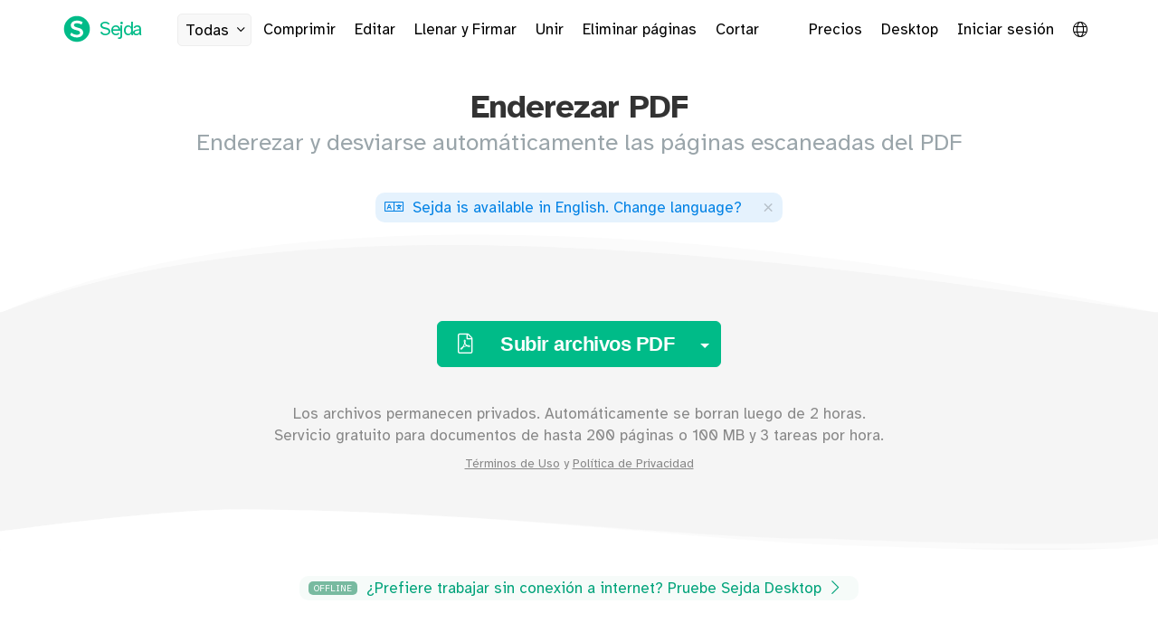

--- FILE ---
content_type: text/html;charset=utf-8
request_url: https://www.sejda.com/es/deskew-pdf
body_size: 18052
content:
<!DOCTYPE html>
<html lang="es">
<head>
    <meta content="width=device-width, initial-scale=1.0,maximum-scale=1.0,user-scalable=0" name="viewport">
    <meta charset="utf-8">

    <link as="style" href="/css/index.min.css?v=382" rel="preload">
    <link crossorigin="anonymous" type="font/woff2" as="font" href="/fonts/braille/Atkinson-Hyperlegible-Regular-102a.woff2" rel="preload">
    <link crossorigin="anonymous" type="font/woff2" as="font" href="/fonts/braille/Atkinson-Hyperlegible-Bold-102a.woff2" rel="preload">
    <link as="script" href="/cache/605/js/libs-and-partials.min.js" rel="preload">

    <link href="/images/icon_128.png" rel="shortcut icon">

    <meta content="website" property="og:type">
    <meta content="https://www.sejda.com/" property="og:url">
    <meta content="Sejda.com - We help with your PDF tasks" property="og:site_name">

    <meta content="summary_large_image" name="twitter:card">
    <meta content="@SejdaPDF" name="twitter:site">
    <meta content="@SejdaPDF" name="twitter:creator">

    <meta content="1762774073964212" property="fb:app_id">

    <link rel="alternate" hreflang="en" href="https://www.sejda.com/deskew-pdf">
    <link rel="alternate" hreflang="de" href="https://www.sejda.com/de/deskew-pdf">
    <link rel="alternate" hreflang="fr" href="https://www.sejda.com/fr/deskew-pdf">
    <link rel="alternate" hreflang="ro" href="https://www.sejda.com/ro/deskew-pdf">
    <link rel="alternate" hreflang="nl" href="https://www.sejda.com/nl/deskew-pdf">
    <link rel="alternate" hreflang="no" href="https://www.sejda.com/no/deskew-pdf">
    <link rel="alternate" hreflang="pt" href="https://www.sejda.com/pt/deskew-pdf">
    <link rel="alternate" hreflang="it" href="https://www.sejda.com/it/deskew-pdf">
    <link rel="alternate" hreflang="es" href="https://www.sejda.com/es/deskew-pdf">
    <link rel="alternate" hreflang="pl" href="https://www.sejda.com/pl/deskew-pdf">
    <link rel="alternate" hreflang="sv" href="https://www.sejda.com/sv/deskew-pdf">
    <link rel="alternate" hreflang="fi" href="https://www.sejda.com/fi/deskew-pdf">
    <link rel="alternate" hreflang="ja" href="https://www.sejda.com/ja/deskew-pdf">
    <link rel="alternate" hreflang="id" href="https://www.sejda.com/id/deskew-pdf">
    <link rel="alternate" hreflang="hu" href="https://www.sejda.com/hu/deskew-pdf">
    <link rel="alternate" hreflang="th" href="https://www.sejda.com/th/deskew-pdf">
    <link rel="alternate" hreflang="vi" href="https://www.sejda.com/vi/deskew-pdf">
    <link rel="alternate" hreflang="tr" href="https://www.sejda.com/tr/deskew-pdf">
    <link rel="alternate" hreflang="ko" href="https://www.sejda.com/ko/deskew-pdf">
    <link rel="alternate" hreflang="cs" href="https://www.sejda.com/cs/deskew-pdf">
    <link rel="alternate" hreflang="x-default" href="https://www.sejda.com/en/deskew-pdf">

    <link rel="canonical" href="https://www.sejda.com/es/deskew-pdf">
    <link href="/css/index.min.css?v=382" type="text/css" rel="stylesheet">
  
	
<link as="script" href="/js/pages/deskew-pdf.min.obfuscated.js?v=4" rel="preload">

	
<title>Enderezar PDF en línea</title>

	
<meta name="description" content="Enderezar y desviarse autom&#x00e1;ticamente cualquier PDF escaneado. online, sin instalaci&#x00f3;n o registro requerido. Es gratis, r&#x00e1;pido y sencillo de utilizar.">

	
<style>
        #specificPagesWrap {
            max-width: 500px;
            margin: auto;
        }

        .page-wrap {
            position: relative;
            margin: auto;
            background-color: #FFF;
            overflow: hidden;
        }

        #page-deskew-selector {
            background-color: #F8f8F8;
            margin-top: 30px;
            border-radius: 10px;
            display: inline-block;
            padding: 40px 5px;
        }

        @media (min-width: 768px) {
            #page-deskew-selector {
                padding: 40px 40px;
            }
        }

        .prev-next-pages-nav .prev-page-btn {
            float: left;
        }

        .prev-next-pages-nav .next-page-btn {
            float: right;
        }

        #page-deskew-selector-header,
        #page-deskew-selector-footer {
            margin: auto;
            margin-bottom: 10px;
        }

        .tools-menu {
            padding: 0 !important;
        }

        #page-deskew-selector-footer .prev-next-pages-nav {
            text-align: center;
            margin-top: 20px;
        }
        
        .page-counter-pages-nav {
            color: #999;
        }
        
        .slider-container {
            display: flex;
            align-items: center;
            gap: 30px;
            width: 100%;
            margin-top: 30px;
            margin-bottom: 15px;
        }
        
        .angle-display {
            text-align: right;
        }
        
        #rotationSlider {
            flex: 1;
        }
        
        #gridCanvas {
            position: absolute;
            top: 0;
            left: 0;
        }
        
        input.current_page {
            display: inline-block;
            width: 30px;
            padding: 0;
            text-align: center;
        }
      </style>

	
</head>
<body data-download-server="downloads.sejda.com" data-proxy-token="0c0034f194466932b8c7876be0d02f2d" data-pro-user="false" data-max-file-size="500" data-ipcountry="US" data-www="www54.sejda.com">
    <section id="body-wrap">
    <section>
  <div style="display:none" class="alert alert-meh alert-dismissible centered" id="termsNotice">
    <button aria-label="Close" data-dismiss="alert" class="close" type="button"><span aria-hidden="true">×</span></button>
    We've updated our <a target="_blank" href="/terms">terms of service</a> and/or <a target="_blank" href="/privacy">privacy policy</a>. Please take a moment and review them.<br>
    By continuing to use our services you agree to our updated terms &amp; privacy policy.
  </div>
</section>
    <div class="StripeBackground">
      <div class="stripe s0"></div>
      <div class="stripe s1"></div>
      <div class="stripe s2"></div>
      <div class="stripe s3"></div>
      <div class="stripe s4"></div>
    </div>

    

    <section>  
      
    </section>

    <div class="container-fluid">
      <header>
        <section>
<div class="container">
  <div class="pull-left">
      <a title="Sejda.com logo" href="./" class="brand"><img src="[data-uri]" alt="Sejda.com logo" class="logo">
          <span class="name">Sejda</span></a>
      <a href="javascript://" class="header-link header-tool more-tasks">
          Todas<i class="fal fa-fw fa-angle-down" style="margin-left: 3px;"></i>
      </a>
      <a href="./compress-pdf" class="header-link header-tool hide-xs">Comprimir</a>
      <a href="./pdf-editor" class="header-link header-tool hide-xs">Editar</a>
      <a href="sign-pdf" class="header-link header-tool hide-xs hide-lang-de hide-lang-hu">Llenar y Firmar</a>
      <a href="./merge-pdf" class="header-link header-tool hide-sm">Unir</a>
      <a href="./delete-pdf-pages" class="header-link header-tool hide-md">Eliminar páginas</a>
      <a href="./crop-pdf" class="header-link header-tool hide-md hide-lang-de hide-lang-fr hide-lang-ro hide-lang-cs">Cortar</a>

  </div>
  <div id="user-header" class="pull-right">
      <div class="header-links">
          <a href="upgrade" class="header-link pricing-link">Precios</a>
          <a href="desktop" class="header-link desktop-link hide-xs">Desktop</a>
          <a href="login" id="loginBtn" class="loggedout header-link">Iniciar sesión</a>
          <div style="display:none" class="dropdown loggedin header-link">
              <a data-toggle="dropdown" class="dropdown-toggle">
                  <i class="fas fa-user-circle"></i>
                  <span class="caret"></span>
              </a>
              <ul role="menu" class="dropdown-menu pull-right dropdown-menu-right">
                  <li role="presentation"><a href="account" tabindex="-1" role="menuitem">Cuenta</a></li>
                  <li role="presentation"><a id="logoutBtn" href="javascript://" tabindex="-1" role="menuitem">Logout</a></li>
              </ul>
          </div>
          <a title="Select language" href="javascript://" class="header-link select-lang-btn hide-xs">
              <i style="vertical-align: text-top;" class="fal fa-globe"></i>
          </a>
      </div>
  </div>
</div>
<div id="megaMenu" style="display: none" class="container-fluid mega-menu">
    <div class="mega-menu-inner">
    <button aria-label="Close" class="close" type="button"><span aria-hidden="true">×</span></button>
    <div class="container tasks-container">
        <div class="row">
            <div class="col col-lg-2 col-md-3 col-sm-4 col-xs-6 col-recent-tools">
                <ul class="popular">
                    <li class="header">
                        Reciente<i class="fal fa-history"></i>
                    </li>
                </ul>
            </div>
            <div class="col col-lg-2 col-md-3 col-sm-4 col-xs-6">
                <ul>
                    <li class="header">Unir</li>
                    <li class="cat-merge">
                        <a href="./alternate-mix-pdf">
                          <div class="caption">
                              <span class="fa-stack fa-lg icon-merge fa-fw">
                                <i class="fas fa-circle fa-stack-2x"></i>
                                <i class="fal fa-random fa-stack-1x"></i>
                              </span>Alternar y Mezclar
                          </div>
                          <div class="description">Mezcla las páginas de 2 documentos, alternando entre ellos</div>
                        </a>
                    </li>
                    <li class="cat-merge">
                        <a href="./merge-pdf">
                          <div class="caption">
                              <span class="fa-stack fa-lg icon-merge fa-fw">
                                <i class="fas fa-circle fa-stack-2x"></i>
                                <i class="fal fa-sitemap fa-stack-1x"></i>
                              </span>Unir
                          </div>
                          <div class="description">Una múltiples documentos en un solo archivo PDF</div>
                        </a>
                    </li>
                    <li class="cat-merge">
                        <a href="./organize-pdf">
                            <div class="caption">
                                <span class="fa-stack fa-lg icon-merge fa-fw">
                                <i class="fas fa-circle fa-stack-2x"></i>
                                <i class="fal fa-object-group fa-stack-1x"></i>
                            </span>Organizar</div>
                            <div class="description">Organiza y reordena las páginas del PDF</div>
                        </a>
                    </li>
                    <li class="header lower">
                        Dividir
                    </li>
                    <li class="cat-split">
                        <a href="./extract-pdf-pages">
                            <div class="caption">
                                <span class="fa-stack fa-lg icon-split fa-fw">
                                    <i class="fas fa-circle fa-stack-2x"></i>
                                    <i class="fal fa-external-link fa-stack-1x"></i>
                                  </span>Extraer páginas</div>
                            <div class="description">Obtener un nuevo documento que contenga las páginas deseadas</div>
                        </a>
                    </li>
                    <li class="cat-split">
                        <a href="./split-pdf">
                            <div class="caption">
                                <span class="fa-stack fa-lg icon-split fa-fw">
                                    <i class="fas fa-circle fa-stack-2x"></i>
                                    <i class="fal fa-clone fa-stack-1x"></i>
                                  </span>Dividir por páginas</div>
                            <div class="description">dividir rangos específicos de páginas o extraer cada página a un documento distinto</div>
                        </a>
                    </li>
                    <li class="cat-split">
                        <a href="./split-pdf-by-outline">
                            <div class="caption">
                                <span class="fa-stack fa-lg icon-split fa-fw">
                                    <i class="fas fa-circle fa-stack-2x"></i>
                                    <i class="fal fa-bookmark fa-stack-1x"></i>
                                  </span>Dividir por marcadores</div>
                            <div class="description">Extraer capítulos a un documento aparte basándose en los marcadores de la tabla de contenidos</div>
                        </a>
                    </li>
                    <li class="cat-split">
                        <a href="./split-pdf-down-the-middle">
                            <div class="caption">
                                <span class="fa-stack fa-lg icon-split fa-fw">
                                    <i class="fas fa-circle fa-stack-2x"></i>
                                    <i class="fal fa-columns fa-stack-1x"></i>
                                  </span>Dividir por la mitad</div>
                            <div class="description">Dividir los escaneos de diseño de doble página, A3 a doble A4 o A4 a doble A5</div>
                        </a>
                    </li>
                    <li class="cat-split">
                        <a href="./split-pdf-by-size">
                            <div class="caption">
                                <span class="fa-stack fa-lg icon-split fa-fw">
                                    <i class="fas fa-circle fa-stack-2x"></i>
                                    <i class="fal fa-chart-pie fa-stack-1x"></i>
                                  </span>Dividir por tamaño</div>
                            <div class="description">Obtener múltiples documentos más pequeños con tamaños de archivo específicos</div>
                        </a>
                    </li>
                    <li class="cat-split">
                        <a href="./split-pdf-by-text">
                            <div class="caption">
                                <span class="fa-stack fa-lg icon-split fa-fw">
                                    <i class="fas fa-circle fa-stack-2x"></i>
                                    <i class="fal fa-font fa-stack-1x"></i>
                                  </span>Dividir por texto</div>
                            <div class="description">Extraer documentos separados cuando un texto en específico cambie de página en página</div>
                        </a>
                    </li>
                </ul>
            </div>
            <div class="col col-lg-2 col-md-3 col-sm-4 col-xs-6">
                <ul>
                    <li class="header">
                        Editar &amp; Firmar
                    </li>
                    <li class="cat-edit">
                        <a href="./pdf-editor">
                            <div class="caption">
                                <span class="task-icon fa-stack fa-lg fa-fw">
                                    <i class="fas fa-circle fa-stack-2x"></i>
                                    <i class="fal fa-pencil fa-stack-1x"></i>
                                </span>Editar
                            </div>
                            <div class="description">Editar archivos PDF gratuitamente. Llenar y firmar PDF. Añadir texto, enlaces, imágenes y formas. Editar texto PDF existente. Anotar PDF</div>
                        </a>
                    </li>
                    <li class="cat-edit">
                        <a href="./sign-pdf">
                            <div class="caption">
                                <span class="fa-stack fa-lg icon-edit fa-fw">
                                    <i class="fas fa-circle fa-stack-2x"></i>
                                    <i class="fal fa-signature fa-stack-1x"></i>
                                  </span>Llenar y Firmar</div>
                            <div class="description">Agregar firma al PDF. Rellene las plantillas PDF</div>
                        </a>
                    </li>
                    <li class="cat-edit">
                        <a href="./pdf-forms">
                            <div class="caption">
                                <span class="fa-stack fa-lg icon-edit fa-fw">
                                    <i class="fas fa-circle fa-stack-2x"></i>
                                    <i class="fab fa-wpforms fa-stack-1x"></i>
                                  </span>Crear Formularios</div>
                            <div class="description">Creador gratuito de formularios PDF. Hacer que los documentos PDF existentes sean rellenables</div>
                        </a>
                    </li>
                    <li class="cat-edit">
                        <a href="./delete-pdf-pages">
                            <div class="caption">
                                <span class="fa-stack fa-lg icon-edit fa-fw">
                                    <i class="fas fa-circle fa-stack-2x"></i>
                                    <i class="fal fa-trash fa-stack-1x"></i>
                                  </span>Eliminar páginas</div>
                            <div class="description">Remover páginas de un documento en PDF</div>
                        </a>
                    </li>
                    <li class="header lower">
                        Comprimir
                    </li>
                    <li class="cat-compress">
                        <a href="./compress-pdf">
                            <div class="caption">
                                <span class="fa-stack fa-lg icon-edit fa-fw">
                                    <i class="fas fa-circle fa-stack-2x"></i>
                                    <i class="fal fa-compress fa-stack-1x"></i>
                                  </span>Comprimir</div>
                            <div class="description">Reducir el tamaño de su archivo PDF</div>
                        </a>
                    </li>
                    <li class="header lower">
                        Seguridad
                    </li>
                    <li class="cat-security">
                        <a href="./encrypt-pdf">
                            <div class="caption">
                                <span class="fa-stack fa-lg icon-edit fa-fw">
                                    <i class="fas fa-circle fa-stack-2x"></i>
                                    <i class="fal fa-lock fa-stack-1x"></i>
                                  </span>Proteger</div>
                            <div class="description">Proteger archivo con contraseña y permiso</div>
                        </a>
                    </li>
                    <li class="cat-security">
                        <a href="./unlock-pdf">
                            <div class="caption">
                                <span class="fa-stack fa-lg icon-edit fa-fw">
                                    <i class="fas fa-circle fa-stack-2x"></i>
                                    <i class="fal fa-unlock fa-stack-1x"></i>
                                  </span>Desproteger</div>
                            <div class="description">Desprotege el archivo removiendo los permisos y contraseñas del archivo PDF</div>
                        </a>
                    </li>
                    <li class="cat-security">
                        <a href="./watermark-pdf">
                            <div class="caption">
                                <span class="fa-stack fa-lg icon-edit fa-fw">
                                    <i class="fas fa-circle fa-stack-2x"></i>
                                    <i class="fal fa-file-alt fa-stack-1x"></i>
                                  </span>Marca de agua</div>
                            <div class="description">Añadir marca de agua de imagen o texto a documentos PDF</div>
                        </a>
                    </li>
                    <li class="cat-security">
                        <a href="./flatten-pdf">
                            <div class="caption">
                                <span class="fa-stack fa-lg icon-edit fa-fw">
                                <i class="fas fa-circle fa-stack-2x"></i>
                                <i class="fal fa-font fa-stack-1x"></i>
                                <i class="fal fa-slash fa-stack-1x"></i>
                              </span>Aplanar</div>
                            <div class="description">Hace que los PDFs rellenables sean de solo lectura. Imprimir y escanear en un solo paso</div>
                        </a>
                    </li>
                </ul>
            </div>
            <div class="col col-lg-2 col-md-3 col-sm-4 col-xs-6">
                <ul>
                    <li class="header">
                        Convertir desde PDF
                    </li>
                    <li class="cat-from-pdf">
                        <a href="./pdf-to-excel">
                            <div class="caption">
                                <span class="fa-stack fa-lg icon-office fa-fw">
                                    <i class="fas fa-circle fa-stack-2x"></i>
                                    <i class="fal fa-file-excel fa-stack-1x"></i>
                                  </span>PDF a Excel</div>
                            <div class="description">Convertir PDF a Excel o CSV en línea de manera gratuita. Extraer datos de tabla de PDF</div>
                        </a>
                    </li>
                    <li class="cat-from-pdf">
                        <a href="./pdf-to-jpg">
                            <div class="caption">
                                <span class="fa-stack fa-lg icon-edit fa-fw">
                                    <i class="fas fa-circle fa-stack-2x"></i>
                                    <i class="fal fa-file-image fa-stack-1x"></i>
                                  </span>PDF a JPG</div>
                            <div class="description">Convierta páginas a imágenes JPG PNG TIFF</div>
                        </a>
                    </li>
                    <li class="cat-from-pdf">
                        <a href="./pdf-to-ppt">
                            <div class="caption">
                                <span class="fa-stack fa-lg icon-office fa-fw">
                                    <i class="fas fa-circle fa-stack-2x"></i>
                                    <i class="fal fa-file-powerpoint fa-stack-1x"></i>
                                  </span>PDF a PowerPoint</div>
                            <div class="description">Convertir PDF a PowerPoint en línea</div>
                        </a>
                    </li>
                    <li class="cat-from-pdf">
                        <a href="./extract-text-from-pdf">
                            <div class="caption">
                                <span class="fa-stack fa-lg icon-edit fa-fw">
                                    <i class="fas fa-circle fa-stack-2x"></i>
                                    <i class="fal fa-align-left fa-stack-1x"></i>
                                  </span>PDF a Texto</div>
                            <div class="description">Copiar todo el texto de un documento PDF y extraerlo a un archivo de texto</div>
                        </a>
                    </li>
                    <li class="cat-from-pdf">
                        <a href="./pdf-to-word">
                            <div class="caption">
                                <span class="fa-stack fa-lg icon-office fa-fw">
                                    <i class="fas fa-circle fa-stack-2x"></i>
                                    <i class="fal fa-file-word fa-stack-1x"></i>
                                  </span>PDF a Word</div>
                            <div class="description">Convertir de PDF a DOC en línea</div>
                        </a>
                    </li>
                    <li class="header lower">
                        Convertir a PDF
                    </li>
                    <li class="cat-to-pdf">
                        <a href="./html-to-pdf">
                            <div class="caption">
                                <span class="fa-stack fa-lg icon-edit fa-fw">
                                    <i class="fas fa-circle fa-stack-2x"></i>
                                    <i class="fal fa-file-code fa-stack-1x"></i>
                                  </span>HTML a PDF</div>
                            <div class="description">Convierte páginas web o archivos HTML a documentos PDF</div>
                        </a>
                    </li>
                    <li class="cat-to-pdf">
                        <a href="./jpg-to-pdf">
                            <div class="caption">
                                <span class="fa-stack fa-lg icon-edit fa-fw">
                                    <i class="fas fa-circle fa-stack-2x"></i>
                                    <i class="fal fa-image fa-stack-1x"></i>
                                  </span>JPG a PDF</div>
                            <div class="description">Convertir Imágenes a PDF</div>
                        </a>
                    </li>
                    <li class="cat-to-pdf">
                        <a href="./word-to-pdf">
                            <div class="caption">
                                <span class="fa-stack fa-lg icon-office fa-fw">
                                    <i class="fas fa-circle fa-stack-2x"></i>
                                    <i class="fal fa-file-word fa-stack-1x"></i>
                                  </span>Word a PDF</div>
                            <div class="description">Crea un documento PDF de un documento .docx de Microsoft Word</div>
                        </a>
                    </li>
                </ul>
            </div>
            <div class="col col-lg-2 col-md-3 col-sm-4 col-xs-6">
                <ul>
                    <li class="header">
                        Otro
                    </li>
                    <li class="cat-other">
                        <a href="./bates-numbering-pdf" title="">
                            <div class="caption">
                                <span class="fa-stack fa-lg icon-edit fa-fw">
                                    <i class="fas fa-circle fa-stack-2x"></i>
                                    <i class="fal fa-gavel fa-stack-1x"></i>
                                  </span>Bates Numeración</div>
                            <div class="description">Estampado Bates de múltiples archivos al mismo tiempo</div>
                        </a>
                    </li>
                    <li class="cat-other">
                        <a href="./pdf-bookmarks">
                            <div class="caption">
                                <span class="fa-stack fa-lg icon-edit fa-fw">
                                    <i class="fas fa-circle fa-stack-2x"></i>
                                    <i class="fal fa-bookmark fa-stack-1x"></i>
                                  </span>Crear marcadores</div>
                            <div class="description">Crear marcadores PDF</div>
                        </a>
                    </li>
                    <li class="cat-other">
                        <a href="./crop-pdf">
                            <div class="caption">
                                <span class="fa-stack fa-lg icon-edit fa-fw">
                                    <i class="fas fa-circle fa-stack-2x"></i>
                                    <i class="fal fa-crop fa-stack-1x"></i>
                                  </span>Cortar</div>
                            <div class="description">Cortar márgenes de PDF, cambiar el tamaño de página del PDF</div>
                        </a>
                    </li>
                    <li class="cat-other">
                        <a href="./edit-pdf-metadata">
                            <div class="caption">
                                <span class="fa-stack fa-lg icon-edit fa-fw">
                                    <i class="fas fa-circle fa-stack-2x"></i>
                                    <i class="fal fa-info-square fa-stack-1x"></i>
                                  </span>Editar metadatos</div>
                            <div class="description">Cambiar autor, título, palabras clave, tema y otros campos de metadatos del PDF</div>
                        </a>
                    </li>
                    <li class="cat-other">
                        <a href="./extract-images-from-pdf">
                            <div class="caption">
                                <span class="fa-stack fa-lg icon-popular fa-fw">
                                    <i class="fas fa-circle fa-stack-2x"></i>
                                    <i class="fal fa-external-link fa-stack-1x"></i>
                                  </span>Extraer imágenes</div>
                            <div class="description">Extraer imágenes del PDF</div>
                        </a>
                    </li>
                    <li class="cat-other">
                        <a href="./grayscale-pdf">
                            <div class="caption">
                                <span class="fa-stack fa-lg icon-edit fa-fw">
                                    <i class="fas fa-circle fa-stack-2x"></i>
                                    <i class="fal fa-paint-brush fa-stack-1x"></i>
                                  </span>Escala de grises</div>
                            <div class="description">Convertir texto e imágenes en PDF a escala de grises</div>
                        </a>
                    </li>
                    <li class="cat-other">
                        <a href="./header-footer-pdf">
                            <div class="caption">
                                <span class="fa-stack fa-lg icon-edit fa-fw">
                                    <i class="fas fa-circle fa-stack-2x"></i>
                                    <i class="fal fa-heading fa-stack-1x"></i>
                                  </span>Encabezado y Pie</div>
                            <div class="description">Aplicar números de páginas o etiquetas de texto a archivos PDF</div>
                        </a>
                    </li>
                    <li class="cat-other">
                        <a href="./n-up-pdf">
                            <div class="caption">
                                <span class="fa-stack fa-lg icon-edit fa-fw">
                                    <i class="fas fa-circle fa-stack-2x"></i>
                                    <i class="fal fa-th-large fa-stack-1x"></i>
                                  </span>N-up</div>
                            <div class="description">Imprimir varias páginas por hoja de papel. A5 plan as 4-up on A3 or A4 2-up on A3</div>
                        </a>
                    </li>
                    <li class="cat-other">
                        <a href="./page-numbers-pdf">
                            <div class="caption">
                                <span class="fa-stack fa-lg icon-edit fa-fw">
                                    <i class="fas fa-circle fa-stack-2x"></i>
                                    <i class="fal fa-sort-numeric-up fa-stack-1x"></i>
                                  </span>Número de páginas</div>
                            <div class="description">Agregar números de página al PDF</div>
                        </a>
                    </li>
                </ul>
            </div>
            <div class="col col-lg-2 col-md-3 col-sm-4 col-xs-6">
                <ul>
                    <li class="header">
                         
                    </li>
                    <li class="cat-other">
                        <a href="./rename-pdf">
                            <div class="caption">
                                <span class="fa-stack fa-lg icon-edit fa-fw">
                                    <i class="fas fa-circle fa-stack-2x"></i>
                                    <i class="fal fa-i-cursor fa-stack-1x"></i>
                                  </span>Renombrar</div>
                            <div class="description">Cambiar el nombre del documento basado en el texto de las páginas PDF</div>
                        </a>
                    </li>
                    <li class="cat-other">
                        <a href="./repair-pdf">
                            <div class="caption">
                                <span class="fa-stack fa-lg icon-edit fa-fw">
                                    <i class="fas fa-circle fa-stack-2x"></i>
                                    <i class="fal fa-wrench fa-stack-1x"></i>
                                  </span>Reparar</div>
                            <div class="description">Recuperar datos de un documento PDF corrupto o dañado</div>
                        </a>
                    </li>
                    <li class="cat-other">
                        <a href="./resize-pdf">
                            <div class="caption">
                                <span class="fa-stack fa-lg icon-edit fa-fw">
                                    <i class="fas fa-circle fa-stack-2x"></i>
                                    <i class="fal fa-arrows-alt fa-stack-1x"></i>
                                  </span>Cambiar el tamaño</div>
                            <div class="description">Añadir márgenes y espacio extra, Cambiar el tamaño de página del PDF</div>
                        </a>
                    </li>
                    <li class="cat-other">
                        <a href="./rotate-pdf-pages">
                            <div class="caption">
                                <span class="fa-stack fa-lg icon-edit fa-fw">
                                    <i class="fas fa-circle fa-stack-2x"></i>
                                    <i class="fal fa-repeat fa-stack-1x"></i>
                                  </span>Girar</div>
                            <div class="description">Gira y guarda tus PDF</div>
                        </a>
                    </li>
                    <li class="cat-other">
                        <a href="./delete-pdf-annotations">
                            <div class="caption">
                                <span class="fa-stack fa-lg icon-edit fa-fw">
                                    <i class="fas fa-circle fa-stack-2x"></i>
                                    <i class="fal fa-highlighter fa-stack-1x"></i>
                                  </span>Eliminar anotaciones<span class="label label-success">New</span></div>
                            <div class="description">Eliminar en lote resaltados, tachados u otras anotaciones de un documento PDF</div>
                        </a>
                    </li>
                    <li class="header lower">
                        Escaneos
                    </li>
                    <li class="cat-scans">
                        <a href="./deskew-pdf">
                            <div class="caption">
                                <span class="fa-stack fa-lg icon-popular fa-fw">
                                    <i class="fas fa-circle fa-stack-2x"></i>
                                    <i class="fal fa-file-alt fa-stack-1x rotated-5-deg"></i>
                                  </span>Enderezar</div>
                            <div class="description">Enderezar y desviarse automáticamente las páginas escaneadas del PDF</div>
                        </a>
                    </li>
                    <li class="cat-scans">
                        <a href="./ocr-pdf">
                            <div class="caption">
                                <span class="fa-stack fa-lg icon-edit fa-fw">
                                    <i class="fas fa-circle fa-stack-2x"></i>
                                    <i class="fal fa-qrcode fa-stack-1x"></i>
                                  </span>OCR</div>
                            <div class="description">Convierte escaneos en PDF a texto seleccionable y PDFs. Extracción rápida de texto de escaneos</div>
                        </a>
                    </li>
                </ul>
                <ul>
                    <li class="header lower">
                        Automatizar
                    </li>
                    <li>
                        <a href="./workflows" title="">
                            <div class="caption">
                                <span class="fa-stack fa-lg icon-edit fa-fw">
                                    <i class="fas fa-circle fa-stack-2x"></i>
                                    <i class="fal fa-robot fa-stack-1x"></i>
                                  </span>Flujos de trabajo<span class="label label-success">New</span></div>
                            <div class="description">Ejecutar serie de tareas en documentos PDF. Configurar cadenas de herramientas para procesar PDFs</div>
                        </a>
                    </li>
                </ul>
            </div>
        </div>
        <div class="row">
            <div class="centered">
                <form autocomplete="off">
                    <div style="display: none" class="input-group search-tools-wrap">
                        <i class="fal fa-search"></i>
                        <input onkeypress="if(event.keyCode === 13){ return false; }" id="searchTools" placeholder="Type to search" class="form-control input-sm" type="search" autocomplete="off">
                    </div>
                    <div style="margin-top: 10px;">
                        <a style="color: #AAA; text-decoration: underline; font-size: 14px;" class="get-support-btn" href="javascript://">Suggest a missing feature</a>
                        <i class="fal fa-comment-lines" style="color: #AAA; vertical-align: middle;"></i>
                    </div>
                </form>
            </div>
        </div>
    </div>
    </div>
</div>
</section>
      </header>
    </div>

    
    

    <section data-free-limit-file-size="100" data-free-max-file-size="100" data-multiple-files="pro" data-task="deskew" id="task-content">
      <div class="container centered">
        <div class="row">
          <h1>Enderezar PDF</h1>
          <h2>Enderezar y desviarse automáticamente las páginas escaneadas del PDF</h2>
        </div>
      </div>

      <section>
  <div class="container centered step1" style="margin-top: 30px; display: none;" id="suggestAltLanguage">
    <div class="announcement">
      <a class="select-lang-btn" href="javascript://">
        <i style="margin-right: 5px;" class="fal fa-language"></i>
        <span class="loc_available_your_lang">Sejda is available in your language</span>.
        <span class="loc_change_lang">Change language</span>?
      </a>
      
      <button type="button" class="close" data-dismiss="alert" aria-label="Close">
        <span aria-hidden="true">×</span></button>
    </div>
  </div>
  
  <div id="upload-progress"><div style="width: 0%" class="bar"></div></div>

  <section>
    
</section>
  <div class="container-fluid container-upgrade-section">
  <section style="display: none;" id="limited-no-upgrade-section">
    <h2>
      <span class="upgrade-reason" id="generic-free-rate-limit-reason" style="display: none;">
        Demasiados intentos. Por favor, inténtelo de nuevo más tarde.
      </span>
      <span class="upgrade-reason" id="generic-free-size-limit-reason" style="display: none;">
        Lo sentimos, su archivo es demasiado grande.
      </span>
    </h2> 
  </section>
  <section style="display: none;" id="upgrade-section">
    <h2>
      <span class="upgrade-reason" id="files-per-hour-reason" style="display: none;">
        Alcanzó su límite gratuito de 30 archivos por hora.
        <br>
        Actualice su cuenta para continuar procesando esta tarea.
      </span>
      <span class="upgrade-reason" id="tasks-per-hour-reason" style="display: none;">
        Alcanzó su límite gratuito de 3 tareas por hora.
        <br>
        Por favor actualice para continuar procesando esta tarea o cancele para <span id="wait-countdown-clock">00:59:00</span>.
      </span>
      <span class="upgrade-reason" id="free-file-size-reason" style="display: none;">
        Ha alcanzado su límite gratis de <span class="free-file-size-limit">50</span> MB por archivo.
        <br>
        Actualice su cuenta para continuar procesando esta tarea.
      </span>
      <span class="upgrade-reason" id="free-image-file-size-reason" style="display: none;">
        Ha alcanzado su límite gratuito de 5 MB por archivo de imagen.
        <br>
        Actualice su cuenta para continuar procesando esta tarea.
      </span>
      <span class="upgrade-reason" id="free-multiple-files-reason" style="display: none;">
        Los usuarios gratuitos están limitados a un solo archivo por tarea.
        <br>
        Por favor actualice para continuar procesando varios archivos al mismo tiempo.
      </span>
      <span class="upgrade-reason" id="free-pages-per-task-reason" style="display: none;">
        Ha alcanzado su límite gratuito de 50 páginas.
        <br>
        Actualice su cuenta para continuar procesando esta tarea.
      </span>
      <span class="upgrade-reason" id="page-count-per-pdf-to-jpg-reason" style="display: none;">
        Los usuarios gratuitos están limitados a 20 páginas por conversión.
        <br>
        Actualice su cuenta para continuar procesando esta tarea.
      </span>
      <span class="upgrade-reason" id="urls-per-task-reason" style="display: none;">
        Los usuarios gratuitos están limitados a 20 enlaces por tarea.
        <br>
        Por favor actualice para continuar procesando hasta 100 enlaces al mismo tiempo.
      </span>
      <span class="upgrade-reason" id="page-count-per-ocr-reason" style="display: none;">
        Los usuarios gratuitos tienen un límite de 10 páginas por tarea de OCR.
        <br>
        Por favor, actualice para continuar procesando este documento.
      </span>
      <span class="upgrade-reason" id="page-count-per-pdf-to-word-reason" style="display: none;">
        Los usuarios gratuitos tienen un límite de 50 páginas por conversión.
        <br>
        Por favor, actualice para continuar procesando este documento.
      </span>
      <span class="upgrade-reason" id="file-count-per-rename-reason" style="display: none;">
        Los usuarios gratuitos tienen un límite de 5 archivos por tarea de Renombrar.
        <br>
        Actualice su cuenta para continuar procesando esta tarea.
      </span>
      <span class="upgrade-reason" id="workflows-count-reason" style="display: none;">
        Los usuarios gratuitos tienen un límite de 1 flujo de trabajo.
        <br>
        Por favor, actualice para usar más flujos de trabajo.
      </span>
    </h2>
    
    <div class="upgrade-section-footer">
      <a rel="opener" target="_blank" href="upgrade" class="btn btn-default btn-medium upgrade-btn">Upgrade <i class="fal fa-external-link"></i></a>
      <a href="javascript://" class="already-customer-link login-btn">¿Ya tienes una cuenta? Inicia sesión</a>
    </div>
  </section>
</div>

  <section id="fileUploadContainer">
  <div style="height: 80px" class="container-fluid centered step1">
    <svg style="margin-bottom: -5px; margin-top: -20px;" preserveAspectRatio="none" viewBox="0 0 100 100" height="100" width="100%" version="1.1" class="x-curve-up-separator">
      <path d="M0 100 C 18 0 50 -30 100 100 Z" fill="#FBFBFB"></path>
      <path fill="#f5f5f5" d="M0 100 C 20 0 50 0 100 100 Z"></path>
    </svg>
  </div>
  <div style="margin-top: -1px;" class="container-fluid centered step1">
    <div style="background-color: #F5f5f5;" class="row no-margins">
      <div class="drop-files-zone">

        <div class="btn-group upload-btn-group main">
          <span class="btn btn-lg fileinput-button">
            <i class="fal fa-fw fa-file-pdf"></i>
            <span style="display: none" class="singular">Subir archivo PDF</span>
            <span class="plural">Subir archivos PDF</span>
            <form data-chunked-uploads="true" action="https://uploads.sejda.com/api/files/upload?_s=&uplid=AABFK01191554" data-filetypes="pdf" enctype="multipart/form-data" method="post" id="fileUploadForm">
              <input value="AABFK01191554" name="uplid" type="hidden" id="uplid">
              <input value="uploads.sejda.com" name="uplsrv" type="hidden" id="uplsrv">
              <input data-url="https://uploads.sejda.com/api/files/upload?_s=&uplid=AABFK01191554" accept=".pdf" title="Upload" multiple="multiple" data-scope="task-file" name="file" type="file" data-allows-drop="true" class="fileupload">
            </form>
          </span>
          <button aria-expanded="false" aria-haspopup="true" data-toggle="dropdown" class="btn btn-lg dropdown-toggle" type="button">
            <span class="caret"></span>
            <span class="sr-only">Toggle Dropdown</span>
          </button>
          <ul class="dropdown-menu">
            <li><a class="drpbox-chooser" href="javascript://"><i class="fab fa-dropbox icon"></i> Dropbox</a></li>
            <li><a class="gdrive-chooser" href="javascript://"><img data-src="/images/icons/gdrive.png" loading="lazy" class="icon"> Google Drive</a></li>
            <li><a class="onedrive-chooser" href="javascript://"><img data-src="/images/icons/onedrive.png" loading="lazy" class="icon"> OneDrive</a></li>
            <li><a class="weburl-chooser" href="javascript://"><i class="fal fa-link icon"></i> Dirección Web (URL)</a></li>
            <li><a class="sejdarecents-chooser" href="javascript://"><img data-src="/images/icons/sejda.png" loading="lazy" class="icon"> Archivos recientes</a></li>
          </ul>
        </div>
        <div style="display: none" id="startWithBlankDocument">
          <a href="javascript://" class="open-blank-doc-btn">o comienza con un documento en blanco</a>
        </div>
        <section>
          <p style="margin-top: 40px; color: #888">
            <span id="filesPrivacySection">
            Los archivos permanecen privados. Automáticamente se borran luego de 2 horas.<br>
            </span>
            <span id="freeLimitsSection">
              Servicio gratuito para documentos de hasta <span id="freePagesLimitSection"><span id="freePagesLimit">200</span> páginas o</span> <span id="freeFileSizeLimit">100</span> MB y 3 tareas por hora.<br>
            </span>
            <span id="proLimitsSection"></span>
            <span id="freeWhileBetaSection"></span>
            </p><div id="termsPrivacySection">
          <a target="_blank" href="/terms">Términos de Uso</a> y <a target="_blank" href="/privacy">Política de Privacidad</a>
            </div>
          <p></p>
        </section>
      </div>
      <svg style="height: auto; margin-bottom: -10px;" class="col-12 text-white absolute bottom-0" viewBox="0 0 1200 46">
        <path d="M0-7h1200v48H0V-7zm0 30.113V-7h1200v37.495c-37.762 7.58-155.36 7.58-352.791 0C721.412 31.665 480.68.297 248.535.355 197.087.368 114.242 7.955 0 23.113z" fill-rule="evenodd" fill="#FBFBFB"></path>
        <path d="M0-7h1200v53H0V-7zm0 30.113V-7h1200v43.495c-37.762 7.58-155.36 7.58-352.791 0C721.412 31.665 480.68.297 248.535.355 197.087.368 114.242 7.955 0 23.113z" fill-rule="evenodd" fill="#FFF"></path>
      </svg>
    </div>
  </div>
  </section>

  <div style="margin-top: 30px;" class="container centered step1 desktop-promo">
    <a target="_blank" href="/desktop" class="announcement">
      <span class="new-pill">Offline</span> ¿Prefiere trabajar sin conexión a internet? Pruebe Sejda Desktop <i class="fal fa-fw fa-chevron-right"></i>
    </a>
  </div>

  
  <div style="display: none" class="modal file-pwd-prompt" id="filePwdPrompt">
    <div class="modal-dialog">
      <div class="modal-content">
        <div class="modal-header">
          <h4 class="modal-title">Contraseña para <span class="file-name">file.pdf</span></h4>
        </div>
        <div class="modal-body">
          <label style="display: none; color: #a94442;" class="danger">Contraseña incorrecta</label>
          <input class="file-pwd form-control input-lg" name="filePwd" type="text">
          <i class="fal fa-fw fa-eye input-field-icon toggle-password"></i>

          <div class="checkbox">
            <label><input style="margin-top: 5px" name="usePwdForAllFiles" type="checkbox"> Usa esta contraseña para todos los archivos</label>
          </div>
        </div>
        <div class="modal-footer">
          <button class="btn btn-primary btn-xs" type="button">Continuar</button>
        </div>
      </div>
    </div>
  </div>

  <div style="display: none" id="limited-permissions-notice">
    <div class="limited-permissions-notice-inner">
      <i class="fal fa-info-circle"></i> Este documento tiene permisos limitados. Proporciona la contraseña del propietario para habilitar la modificación de su contenido.
      <a target="_blank" href="./help#owner-password">Aprende más.</a>
      <button class="btn blue-btn btn-xs enter-owner-pwd-btn">Introduce la contraseña</button>
    </div>  
  </div>

  <div style="display: none" class="modal file-pwd-prompt" id="fileOwnerPwdPrompt">
    <div class="modal-dialog">
      <div class="modal-content">
        <div class="modal-header">
          <button aria-label="Close" data-dismiss="modal" class="close" type="button"><span aria-hidden="true">×</span></button>
          <h4 class="modal-title">Contraseña del propietario para <span class="file-name">file.pdf</span></h4>
        </div>
        <div class="modal-body">
          <section style="margin-bottom: 30px;" class="file-permissions-list">
            <label class="light">Este documento tiene permisos limitados:</label>
            <div class="row ">
              <div class="col-xs-6">
                <div style="display: none" class="denied" data-perm="copy"><i class="fal fa-ban"></i> Copia de contenido</div>
                <div style="display: none" class="denied" data-perm="modify"><i class="fal fa-ban"></i> Edición de contenido</div>
                <div style="display: none" class="denied" data-perm="assemble"><i class="fal fa-ban"></i> Organización de páginas</div>
              </div>
              <div class="col-xs-6">
                <div style="display: none" class="denied" data-perm="fill"><i class="fal fa-ban"></i> Rellenar formularios</div>
                <div style="display: none" class="denied" data-perm="print"><i class="fal fa-ban"></i> Imprimiendo</div>
                <div style="display: none" class="denied" data-perm="sign"><i class="fal fa-ban"></i> Firma</div>
              </div>
            </div>
          </section>  
          <div>
            <div style="display: none;" class="alert alert-danger"><i class="fal fa-exclamation-triangle"></i> Contraseña incorrecta</div>
            
            <label class="light">Proporciona la contraseña del propietario del documento para habilitar todos los permisos:</label>
            <input placeholder="Enter document owner password" class="file-pwd form-control input-lg" name="filePwd" type="text">
            <i class="fal fa-eye fa-fw input-field-icon toggle-password"></i>
          </div>
          <div style="margin-top: 10px">
            <a target="_blank" href="./help#owner-password">Aprende más<i style="margin-left: 5px; vertical-align: middle" class="fal fa-question-circle"></i></a>
          </div>
        </div>
        <div class="modal-footer">
          <button class="btn btn-primary btn-xs" type="button">Continuar</button>
        </div>
      </div>
    </div>
  </div>

  
  <div style="display: none" class="modal web-address-url-prompt" id="webAddressUrlPrompt">
    <div class="modal-dialog">
      <div class="modal-content">
        <div class="modal-header">
          <button aria-label="Close" data-dismiss="modal" class="close" type="button"><span aria-hidden="true">×</span></button>
          <h4 class="modal-title">Pega la dirección web del archivo:</h4>
        </div>
        <div class="modal-body">
          <label style="display: none; color: #a94442;" class="danger">Dirección web inválida</label>
          <input placeholder="http://example.com/file.pdf" class="form-control input-lg" type="text">
        </div>
        <div class="modal-footer">
          <button data-dismiss="modal" class="btn btn-light btn-xs" type="button">Cancelar</button>
          <button class="btn btn-primary btn-xs" type="button">Continuar</button>
        </div>
      </div>
    </div>
  </div>

  <div style="display: none" class="modal app-modal app-error-modal" id="retryUploadModal">
    <div class="modal-dialog">
      <div class="modal-content">
        <div class="modal-header">
          <button aria-label="Close" data-dismiss="modal" class="close" type="button"><span aria-hidden="true">×</span></button>
          <div class="modal-title">
            La subida del archivo falló
          </div>
        </div>
        <div class="modal-body">
          <p>No se pudo subir tu archivo: <span class="filename"></span>. <br><strong>No podrás guardar cambios hasta que la subida sea exitosa.</strong></p>
        </div>
        <div class="modal-footer">
          <div class="debug-details"></div>
          <button class="btn btn-yes btn-xs" type="button">Ok, reintentar subida</button>
        </div>
      </div>
    </div>
  </div>

  <div style="display: none" class="modal app-modal" id="uploadAgainModal">
    <div class="modal-dialog">
      <div class="modal-content">
        <div class="modal-header">
          <div class="modal-title">
            Sesión expirada
          </div>
        </div>
        <div class="modal-body">
          Tu sesión expiró y los archivos fueron eliminados de nuestros servidores.<br>
          Por favor, vuelve a subir tus archivos para continuar.
        </div>
        <div class="modal-footer">
          <button class="btn btn-yes btn-xs" type="button">Volver a subir archivos</button>
        </div>
      </div>
    </div>
  </div>

  <div style="display: none" class="modal app-modal" id="recentFilesPrompt">
    <div class="modal-dialog">
      <div class="modal-content">
        <div class="modal-header">
          <div class="modal-title">
            <button aria-label="Close" data-dismiss="modal" class="close" type="button"><span aria-hidden="true">×</span></button>
            Archivos recientes
          </div>
        </div>
        <div class="modal-body">
          <table class="table recent-files-table">
            <thead>
            <tr>
              <td style="width: 30px"></td>
              <td>File</td>
              <td>Task</td>
              <td></td>
            </tr>
            </thead>
            <tbody>
              <tr style="display: none" class="template">
                <td>
                  <i class="fal fa-circle select-recent-file-input"></i>
                </td>
                <td>
                  <a title="Select file" class="file_name" href="javascript://">sample.pdf</a>
                </td>
                <td><span class="file_task_name">Edit</span></td>
                <td>
                  <span class="btns">
                    <a class="btn btn-icon btn-xs btn-delete-recent-file" href="javascript://" title="Eliminar archivo"><i class="fal fa-trash-alt"></i></a>
                    <a class="btn btn-icon btn-xs btn-download-recent-file" target="_blank" href="javascript://" title="Descargar archivo"><i class="fal fa-arrow-to-bottom"></i></a>
                  </span>
                </td>
              </tr>
            </tbody>
          </table>
        </div>
        <div class="modal-footer">
          <div style="color: #AAA;font-size: 15px; padding: 10px; float: left">Automáticamente se borran luego de 2 horas.</div>
          <button data-dismiss="modal" class="btn btn-xs btn-secondary" type="button">Close</button>
        </div>
      </div>
    </div>
  </div>
</section>
      <section style="display: none; margin-bottom: 20px" class="doc-loading">
  <div class="progress-radial progress-0">
    <div class="overlay">0%</div>
  </div>
  <div>Cargando, por favor espere ...</div>
</section>
      <section>
  <div id="pdf-files-summary-wrap" style="display: none" class="row centered">
    <span class="message"></span>
  </div>

  
  <div style="display: none" class="modal app-modal" id="reorderFilesPrompt">
    <div class="modal-dialog">
      <div class="modal-content">
        <div class="modal-header">
          <div style="float: right" class="adhoc-tools-menu">
            <div class="btn-group">
              <button type="button" class="btn btn-default dropdown-toggle" data-toggle="dropdown" aria-haspopup="true" aria-expanded="false">
                <i class="fal fa-sort-alpha-down"></i>
                Sort by
                <span class="caret"></span>
              </button>
              <ul class="dropdown-menu sort-filenames-opts">
                <li><a title="By filenames, alphabetically" data-sort-order="name-asc" class="sort-btn"><i class="fal fa-sort-alpha-down"></i> File names, A-Z</a></li>
                <li><a title="By filenames, alphabetically, descending order" data-sort-order="name-desc" class="sort-btn"><i class="fal fa-sort-alpha-up"></i> File names, Z-A</a></li>
                <li><a title="By last modified date, oldest first" data-sort-order="lastmod-asc" class="sort-btn"><i class="fal fa-sort-numeric-down"></i> Last modified, oldest first</a></li>
                <li><a title="By last modified date, newest first" data-sort-order="lastmod-desc" class="sort-btn"><i class="fal fa-sort-numeric-up"></i> Last modified, newest first</a></li>
              </ul>
            </div>
          </div>
          <div class="modal-title">
            Selected files (drag to reorder)
          </div>
        </div>
        <div class="modal-body">
          <ul id="reorderFilesList"></ul>
        </div>
        <div class="modal-footer">
          <button data-dismiss="modal" class="btn btn-xs btn-secondary" type="button">Close</button>
        </div>
      </div>
    </div>
  </div>
</section>

      <section class="step1" id="how-it-works">
        <div style="margin-top: 30px;" class="divider-shadow"></div>
        <div style="margin-top: 30px" class="container centered">
          <h1>Cómo enderezar archivos PDF y páginas escaneadas de PDF</h1>
          <div class="post">
            <h2>A continuación, mostramos cómo corregir automáticamente escaneos inclinados/rotados y enderezar páginas escaneadas.</h2>
            <ol class="with-numbers">
              <li>
                <h3>Cargue sus archivos</h3>
                <p>Los archivos se cargan de manera segura con una conexión encriptada. Los archivos se mantienen seguros. Tras procesarlos, son eliminados permanentemente.</p>

                <p>Haga clic en 'Cargar' y seleccione archivos en su ordenador local.</p>

                <h4>Archivos de Dropbox o Google Drive</h4>
                <p>También puede seleccionar archivos de Dropbox o Google Drive.</p>

                <p>Expanda el menú 'Cargar' y seleccione sus archivos.</p>
              </li>
              <li>
                <h3>Enderezar mágicamente el PDF inclinado</h3>
                <p>Haga clic en el botón 'Enderezar' y luego 'Descargar' su PDF enderezado.</p>
                <p>El algoritmo de enderezado girará automáticamente las imágenes escaneadas dentro del PDF para asegurarse de que estén perfectamente alineadas y ya no inclinadas.</p>
                <img data-src="/images/pages/deskew-pdf/deskew.png" loading="lazy" class="screencast">
              </li>
            </ol>
          </div>
        </div>
        <div class="container-fluid centered promo">
          <h3>¿Listo para enderezar sus archivos PDF?</h3>
          <a href="/deskew-pdf" class="btn btn-xl">Enderezar archivos PDF en línea <i class="fal fa-chevron-right"></i></a>
        </div>

        <section></section>
      </section>

      <div id="step2Choices" style="display:none" class="centered step2">
        <div class="row">
          <label>Elija una opción</label>
        </div>
        <div class="row">
          <a title="We'll process all pages and automatically determine the best crop size so that white margins are trimmed and all pages in the document have the same consistent page size" data-choice="automatic" class="btn btn-medium btn-secondary default btn-choice">
            <div class="icons">
              <i class="fal fa-wand-magic margin-right-5"></i>
            </div>
            <div class="text">Detectaremos y enderezaremos automáticamente las páginas que estén inclinadas </div>
            <strong>Automático<i class="fal fa-arrow-right"></i></strong>
          </a>
          <a title="We'll crop page by page so that all white margins are completely removed from each page. Pages might have different sizes, based on how much white margins were trimmed." data-choice="manual" class="btn btn-medium btn-secondary btn-choice">
            <div class="icons">
              <i style="font-size: 90%" class="fal fa-sync-alt margin-right-5"></i>
            </div>
            <div class="text">Enderezarás manualmente cada página </div>
            <strong>Manualmente página por página <i class="fal fa-arrow-right"></i></strong>
          </a>
        </div>
        <div style="margin-top: 30px;" class="row head-space-xl">
          <button class="btn btn-default btn-medium" id="step2ChoicesContinueBtn">Continuar <i class="fal fa-angle-right"></i></button>
        </div>
      </div>

      <section class="scroll-here-step3">
        <div class="container centered">
          <div style="display: none" id="page-deskew-selector-wrap">
            <div style="display: none" id="global-help-hint"></div>
            
            <div id="page-deskew-selector">
              <div id="page-deskew-selector-header">
                <div class="prev-next-pages-nav tools-menu">
                </div>
              </div>
  
              <div class="page-wrap">
                <canvas id="pageCanvas"></canvas>
                <img class="page-rendering" src="">
                <canvas id="gridCanvas"></canvas>
              </div>
  
              <div id="page-deskew-selector-footer">
                <div class="prev-next-pages-nav tools-menu">
                  <button title="Previous page" class="btn btn-default page-tools-btn prev-page-btn" type="button">
                    <i class="fal fa-arrow-left"></i> Anterior
                  </button>
                  
                  <span class="page-counter-pages-nav">Página <input class="current_page form-control input-xxs" type="text"> of <span class="total_pages"></span></span>
  
                  <button title="Next page" class="btn btn-default page-tools-btn next-page-btn" type="button">
                    Siguiente <i class="fal fa-arrow-right"></i>
                  </button>
                </div>
                
                <div class="slider-container">
                  <label class="light">Rotation:</label>
                  <input step="0.1" value="0" max="30" min="-30" id="rotationSlider" type="range">
                  <span class="angle-display"><span id="rotationValue">0.0</span>°</span>
                </div>

                <div class="fine-control-buttons tools-menu">
                  <div class="btn-group">
                    <button id="decreasePoint1" class="btn btn-xs">-0.1°</button>
                    <button id="decreasePoint5" class="btn btn-xs">-0.5°</button>
                    <button id="decrease1" class="btn btn-xs">-1°</button>
                  </div>
                  <div class="btn-group">
                    <button id="increase1" class="btn btn-xs">+1°</button>
                    <button id="increasePoint5" class="btn btn-xs">+0.5°</button>
                    <button id="increasePoint1" class="btn btn-xs">+0.1°</button>  
                  </div>
                </div>
              </div>
            </div>
          </div>
        </div>
      </section>

      <div style="display:none; margin-top: 40px; padding-bottom: 40px;" class="centered step3">
        <form autocomplete="off" class="form-inline task-form">
          <input value="deskew" name="type" type="hidden">
          <input value="" name="angles" type="hidden">
          <input value="automatic" name="mode" type="hidden">
          
          <div class="container">
            <div style="display: none" class="container" id="optionsAutomaticMode">
              <div class="row head-space">
                <div>
                  <label>Solo páginas específicas:</label>
                  <div id="specificPagesWrap">
                    <div class="input-group">
                      <input data-validator="page-ranges-or-empty" id="specificDeletePages" name="pages" type="text" class="form-control input-lg thumbs-multiple-select tooltip-on-focus" placeholder="Optional. Examples: 1-10,13,14,100-" min="1" value="">

                      <div class="input-group-addon input-help">
                        <i class="fal fa-question-circle" data-toggle="tooltip" data-placement="top" data-html="true" title="Escriba 1-10 para enderezar las primeras 10 p&#x00e1;ginas. Escriba 15- para enderezar todas las p&#x00e1;ginas despu&#x00e9;s de la p&#x00e1;gina 15. Escriba 1,2,3 para enderezar las p&#x00e1;ginas 1, 2 y 3"></i>
                      </div>
                    </div>
                  </div>
                </div>
              </div>
              <div class="row head-space centered aligned-checkbox-wrap">
                <div class="row aligned-checkbox">
                  <div class="checkbox">
                    <label>
                      <input name="onlyStronglySkewed" value="true" type="checkbox">
                      Solo enderezar páginas fuertemente inclinadas
                    </label>
                    <span class="input-help">
                    <i class="fal fa-question-circle" data-toggle="tooltip" data-placement="top" title="Minimiza el n&#x00fa;mero de p&#x00e1;ginas que se enderezan. Solo endereza una p&#x00e1;gina si el &#x00e1;ngulo de inclinaci&#x00f3;n es fuerte (m&#x00e1;s de 0.70 grados)."></i>
                  </span>
                  </div>
                </div>
              </div>
            </div>
            <div class="row head-space">
              <button class="btn btn-default btn-medium" type="submit">Enderezar PDF</button>
            </div>
          </div>
        </form>
      </div>

    </section>
  

    <div id="taskResultsModal" role="dialog" tabindex="-1" class="modal fade"></div>

    <div style="margin-top: 60px;" class="container centered step1">
      <div class="row">
        <a href="/contact" rel="opener" target="_blank" class="btn contact-btn btn-light btn-xs get-support-btn">Contactar soporte técnico</a>
      </div>
    </div>

    <div id="toast-msg-box"></div>

    <div class="container-fluid centered step1">
      <footer>
  <div>
    <div class="row links">
      <div class="col-sm-5">
        <ul>
          <li class="first">Resources</li>
          <li><a href="upgrade">Pricing &amp; Upgrade</a></li>
          <li><a href="/desktop">Sejda for Desktop</a></li>
          <li><a href="https://gsuite.google.com/marketplace/app/sejda_pdf_editor/8721525582">Sejda for G Suite</a></li>
          <li><a href="/teachers">Sejda for Education</a></li>
          <li><a href="/press">About</a></li>
          <li><a href="/blog">Blog</a></li>

          <li style="margin-top: 30px" class="first">API</li>
          <li><a href="/html-pdf-api">HTML to PDF API</a></li>
          <li><a href="/developers">Developer Docs</a></li>

          <li style="margin-top: 30px" class="first">Legal</li>
          <li><a href="/terms">Terms of Use</a></li>
          <li><a href="/privacy">Privacy Policy</a></li>
          <li><a href="/cookies">Cookies</a></li>
          <li><a href="/cookies#privacy-settings">Privacy Settings</a></li>
          <li><a href="/security">Security</a></li>
          <li><a href="/sla">SLA</a></li>
        </ul>

        <div style="font-size: 16px; margin-top: 40px;">
          <div class="location">Made in <em>Amsterdam</em></div>
          <div class="made-in">
            © Sejda BV 2013-present.<br><br>
            Thank you for your time.
          </div>
        </div>
      </div>
      <div class="col-sm-5">
        <ul id="footer-all-tasks">
          <li class="first">Tools</li>
          <li>
            <a href="extract-pdf-pages">Extraer Páginas PDF</a>
          </li>
          <li>
            <a href="split-pdf-by-outline">Dividir el archivo PDF por tabla de contenidos</a>
          </li>
          <li>
            <a href="split-pdf-down-the-middle">Dividir PDF por la mitad</a>
          </li>
          <li>
            <a href="split-pdf" class="popular">Dividir PDF por páginas</a>
          </li>
          <li>
            <a href="split-pdf-by-size">Dividir PDF por tamaño</a>
          </li>
          <li>
            <a href="split-pdf-by-text">Dividir PDF por texto</a>
          </li>
          <li>
            <a href="alternate-mix-pdf">Alternar y Mezclar PDF</a>
          </li>
          <li>
            <a href="visually-combine-reorder-pdf">Combinar y Reorganizar PDF visualmente</a>
          </li>
          <li>
            <a href="merge-pdf" class="popular">Unir archivos PDF</a>
          </li>
          <li>
            <a href="bates-numbering-pdf">Bates Numeración PDF</a>
          </li>
          <li>
            <a href="compress-pdf">Comprimir archivo PDF</a>
          </li>
          <li>
            <a href="repair-pdf">Reparar PDF</a>
          </li>
          <li>
            <a href="crop-pdf">Cortar PDF</a>
          </li>
          <li>
            <a href="delete-pdf-pages">Eliminar PDF páginas</a>
          </li>
          <li>
            <a href="deskew-pdf">Enderezar PDF</a>
          </li>
          <li>
            <a href="pdf-editor">Editor de PDF</a>
          </li>
          <li>
            <a href="sign-pdf">Llenar y Firmar PDF</a>
          </li>
          <li>
            <a href="extract-text-from-pdf">PDF a Texto</a>
          </li>
          <li>
            <a href="header-footer-pdf">Encabezado y Pie PDF</a>
          </li>
          <li>
            <a href="header-footer-pdf">Número de Páginas PDF</a>
          </li>
          <li>
            <a href="pdf-to-jpg">PDF a JPG</a>
          </li>
          <li>
            <a href="jpg-to-pdf">JPG a PDF</a>
          </li>
          <li>
            <a href="watermark-pdf">Marca de agua PDF</a>
          </li>
          <li>
            <a href="pdf-to-word" class="popular">PDF a Word</a>
          </li>
          <li>
            <a href="word-to-pdf" class="popular">Word a PDF</a>
          </li>
          <li>
            <a href="pdf-to-excel" class="popular">PDF a Excel</a>
          </li>
          <li>
            <a href="encrypt-pdf">Proteger PDF</a>
          </li>
          <li>
            <a href="rotate-pdf-pages">Girar PDF</a>
          </li>
          <li>
            <a href="unlock-pdf">Desbloquear PDF</a>
          </li>
          <li>
            <a href="n-up-pdf">N-up PDF</a>
          </li>
          <li>
            <a href="resize-pdf">Cambiar el tamaño de PDF</a>
          </li>
          <li>
            <a href="html-to-pdf">HTML a PDF</a>
          </li>
          <li>
            <a href="ocr-pdf">OCR PDF</a>
          </li>
          <li>
            <a href="grayscale-pdf">Grayscale PDF</a>
          </li>
          <li>
            <a href="extract-images-from-pdf">Extraer imágenes del PDF</a>
          </li>
          <li>
            <a href="flatten-pdf">Aplanar PDF</a>
          </li>
          <li>
            <a href="edit-pdf-metadata">Editar metadatos del PDF</a>
          </li>
          <li>
            <a href="pdf-to-ppt" class="popular">PDF a PowerPoint</a>
          </li>
          <li>
            <a href="pdf-bookmarks">Crear marcadores PDF</a>
          </li>
          <li>
            <a href="page-numbers-pdf">Agregar números de página al PDF</a>
          </li>
          <li>
            <a href="delete-pdf-annotations">Eliminar anotaciones del PDF</a>
          </li>
        </ul>
      </div>
      <div class="col-sm-2">
        <ul>
          <li class="first">Languages</li>
          <li><a href="/id/deskew-pdf">Bahasa Indonesia</a></li>
          <li><a href="/de/deskew-pdf">Deutsch</a></li>
          <li><a href="/cs/deskew-pdf">Český</a></li>
          <li><a href="/deskew-pdf">English</a></li>
          <li><a href="/es/deskew-pdf">Español</a></li>
          <li><a href="/fr/deskew-pdf">Français</a></li>
          <li><a href="/it/deskew-pdf">Italiano</a></li>
          <li><a href="/ja/deskew-pdf">日本語</a></li>
          <li><a href="/ko/deskew-pdf">한국어</a></li>
          <li><a href="/hu/deskew-pdf">Magyar</a></li>
          <li><a href="/nl/deskew-pdf">Nederlands</a></li>
          <li><a href="/no/deskew-pdf">Norsk</a></li>
          <li><a href="/pl/deskew-pdf">Polski</a></li>
          <li><a href="/pt/deskew-pdf">Português</a></li>
          <li><a href="/ro/deskew-pdf">Română</a></li>
          <li><a href="/fi/deskew-pdf">Suomi</a></li>
          <li><a href="/sv/deskew-pdf">Svenska</a></li>
          <li><a href="/th/deskew-pdf">ภาษาไทย</a></li>
          <li><a href="/vi/deskew-pdf">Tiếng Việt</a></li>
          <li><a href="/tr/deskew-pdf">Türkçe</a></li>
        </ul>

        <ul class="contact-footer-list">
          <li class="first">Contact</li>
          <li><a href="mailto:hi@sejda.com?subject=Hello">hi@sejda.com</a></li>
        </ul>
      </div>
    </div>
  </div>
  <div class="landscape"></div>
</footer>
    </div>

    <div style="display: none" class="footer-contact-us-wrap step2">
      <a title="Contact support" target="_blank" href="/contact" rel="opener" class="get-support-btn always-new-tab"><i class="fas fa-question-circle"></i></a>
    </div>

    <section>
  <div class="modal fade" id="contactFormModal" style="display: none">
    <div class="modal-dialog">
      <div class="modal-content">
        <div class="modal-body">
          <button aria-label="Close" data-dismiss="modal" class="close" type="button"><span aria-hidden="true">×</span></button>
            <div style="margin: 20px 40px;" class="row centered contact-form-row">
              <h3 style="margin-bottom: 10px;">Contacto con el servicio de asistencia de SEJDA.COM</h3>
              <h5 style="margin-bottom: 30px;">Envíenos un correo electrónico a <a href="mailto:hi@sejda.com">hi@sejda.com</a> o use el formulario a continuación</h5>
              
              <div style="display: none; margin-top: 50px;" class="alert alert-success" id="contactSuccess">Gracias por tu mensaje.</div>

              <section id="support-frequent-topics">
                <div class="form-group">
                  <label for="contact-msg">Necesito ayuda con</label>
                  <br>
                  <div data-topic="cancel-subscription" class="support-topic">Cancelar suscripción</div>
                  <div data-topic="find-license-key" class="support-topic">Encontrar clave de licencia</div>
                  <div class="support-topic">Algo más</div>
                </div>
                
                <div class="support-answers">
                  <div class="support-answer selected" style="display: none" data-answer="find-license-key" id="support_licenseKey_accountPage">
                    Puedes encontrar tu clave de licencia de Sejda Desktop en la página de tu cuenta:
                    <br>
                    <a target="_blank" href="./account?justUpgraded=desktop">https://www.sejda.com/account</a>
                  </div>

                  <div style="display: none" data-answer="find-license-key" class="support-answer" id="support_licenseKey_webOnly">
                    Compraste un plan exclusivo para web que no incluye acceso a Sejda Desktop.
                    <br>
                    <a target="_blank" href="./upgrade#pricing">https://www.sejda.com/upgrade</a>
                    <br><br>
                    Aquí tienes planes con acceso a Desktop:
                    <br>
                    <a target="_blank" href="./desktop#pricing">https://www.sejda.com/desktop</a>
                    <br><br>
                    Una vez que hayas comprado un plan de Desktop, tu compra Web-only se reembolsará automáticamente.
                  </div>

                  <div class="support-answer selected" style="display: none" data-answer="cancel-subscription" id="support_cancelSub_accountPage">
                    Puedes cancelar tu suscripción desde la página de tu cuenta haciendo clic en &quot;Detener renovación automática&quot; junto a tu suscripción:
                    <br>
                    <a target="_blank" href="./account">https://www.sejda.com/account</a>
                  </div>

                  <div style="display: none" data-answer="cancel-subscription" class="support-answer" id="support_cancelSub_weekPass">
                    El plan Week Pass es un cargo único, no una suscripción recurrente. No se renueva automáticamente y pasa a gratuito después de 7 días.
                  </div>
                </div>
              </section>
              
              <form style="display: none" id="contactForm">
                <section id="contactFormProgressBar">
                  <progress max="100" value="0" id="progress"></progress>
                  <div class="step-item">1</div>
                  <div class="step-item">2</div>
                  <div class="step-item">3</div>
                  <div class="step-item">4</div>
                </section>
                <section data-step="1" class="contact-form-step">
                  <div class="form-group">
                    <label for="contact-msg">Mensaje</label>
                    <textarea id="contact-msg" class="form-control" name="message" style="min-height: 100px; padding: 15px" required="required" placeholder="Escribe tu mensaje"></textarea>
                  </div>
                  <div class="form-group">
                    <label for="contact-email">Tu correo electrónico</label>
                    <input type="email" class="form-control" id="contact-email" name="email" placeholder="Opcional. Si quieres que te respondamos, d&#x00e9;janos tu correo electr&#x00f3;nico" value="">
                  </div>
                  <button style="margin-top: 20px; padding-left: 30px; padding-right: 30px;" id="completeStep1Btn" class="btn btn-default" type="button">
                    Siguiente <i style="margin-left: 10px" class="fal fa-chevron-right"></i> 
                  </button>
                </section>

                <section style="display: none" data-step="2" class="contact-form-step">
                  <div class="loader-wrap"><img src="/images/loaders/oval-green.svg" class="loader medium"></div>
                </section>  
                
                <section style="display: none" data-step="3" class="contact-form-step">
                  <div class="form-group">
                    <label style="margin-top: 10px;" for="contact-email">Respuesta sugerida</label>
                    <div id="automaticSupportAnswer"></div>
                  </div>

                  <button style="margin-top: 20px; padding-left: 30px; padding-right: 30px;" id="completeStep3Btn" class="btn btn-link btn-xs" type="button">
                    Esto no responde a mi pregunta
                  </button>
                </section>
                
                <section style="display: none" data-step="4" class="contact-form-step">
                  <div class="form-group">
                    <label style="margin-top: 10px;" for="contact-email">¿Informar un problema?</label>
                  </div>
                  <div style="width: 263px; text-align: left; margin: auto;" class="form-group">
                    <div class="radio">
                      <label>
                        <input value="problem" name="supportMessageKind" type="radio">
                        Sí, estoy informando un problema
                      </label>
                    </div>
                    <div class="radio">
                      <label>
                        <input value="other" name="supportMessageKind" type="radio">
                        No, algo más
                      </label>
                    </div>
                  </div>  
                </section>

                <section style="display: none" data-step="5" class="contact-form-step">
                  <div class="form-group">
                    <label style="margin-top: 10px;" for="contact-email">Detalles del problema</label>
                  </div>
                  <div style="max-width: 430px; margin: auto; margin-top: -15px; text-align: left;" class="checkbox">
                    <label><input style="margin: 5px; margin-right: 15px;" name="allowAccessLastTask" type="checkbox"> Permítanos acceder a su última tarea y a los archivos utilizados.</label>
                    <p style="font-size: 12px; padding-left: 33px; margin-top: 0;" class="help-block">Utilizaremos estos datos para ayudarlo más rápido. Confidencial.</p>
                  </div>
                  <div id="attachScreenshotFormGroup" class="form-group">
                    <label class="light">Attach a screenshot*</label>
                    <p style="font-size: 12px; padding-left: 33px; margin-top: -8px;" class="help-block">Por favor, comparta una captura de pantalla del problema, tal como lo ve.</p>
                    <div>
                      <label style="border: 1px solid #ccc;display: inline-block;padding: 6px 12px; cursor: pointer;" class="light" for="supportScreenshotFile">
                        <i class="fal fa-plus"></i> Elegir archivo de imagen de captura de pantalla
                      </label>
                      <input style="display: none" accept=".png,.jpg,.jpeg,.bmp" type="file" id="supportScreenshotFile">
                      <div id="supportScreenshotFilePreview"></div>
                    </div>
                  </div>
                  <button style="margin-top: 20px; padding-left: 30px; padding-right: 30px;" id="sendMessageBtn" class="btn btn-default" type="submit">Enviar mensaje</button>
                </section>
                
                <input value="iluzie" name="suflet" type="hidden">
                <input value="" name="source" type="hidden">
                <input value="" name="source2" type="hidden">
                <input value="" name="lastFile" type="hidden">
                <input value="" name="lastTask" type="hidden">
                <input value="" name="events" type="hidden">
                <input value="" name="consoleLogs" type="hidden">
                <input value="" name="screenshot" type="hidden">
              </form>
            </div>
        </div>
      </div>
    </div>
  </div>
</section>
    <section>
  <div style="display: none" class="modal app-modal" id="optOutChoicesPrompt">
    <div class="modal-dialog">
      <div class="modal-content">
        <div class="modal-header">
          <button aria-label="Close" data-dismiss="modal" class="close" type="button"><span aria-hidden="true">×</span></button>
          <div class="modal-title">
            Privacy Settings
          </div>
        </div>
        <div class="modal-body">
          This feature requires loading content from an external service, <span class="external_service_name"></span>, which could access personal data, such as your IP address, set cookies and track you.<br><br>
          Please let us know if you are okay with that.
        </div>
        <div class="modal-footer">
          <button class="btn btn-no btn-light btn-xs" type="button">No, cancel</button>
          <button class="btn btn-yes btn-xs" type="button">Yes, continue</button>
        </div>
      </div>
    </div>
  </div>

  <div style="display: none" class="modal app-modal app-error-modal" id="problemLoadingPageResourcePrompt">
    <div class="modal-dialog">
      <div class="modal-content">
        <div class="modal-header">
          <button aria-label="Close" data-dismiss="modal" class="close" type="button"><span aria-hidden="true">×</span></button>
          <div class="modal-title">
            There's a problem loading this page
          </div>
        </div>
        <div class="modal-body">
          There was a problem loading a critical resource, which prevents the page from continuing.<br><br>
          Please check your internet connection and reload the page to try again.
        </div>
        <div class="modal-footer">
          <button class="btn btn-yes btn-xs" type="button">Reload page</button>
        </div>
      </div>
    </div>
  </div>

  <section>
    <div style="display: none" class="modal app-modal app-error-modal" id="genericErrorModal">
      <div class="modal-dialog">
        <div class="modal-content">
          <div class="modal-header">
            <button aria-label="Close" data-dismiss="modal" class="close" type="button"><span aria-hidden="true">×</span></button>
            <div class="modal-title"></div>
          </div>
          <div class="modal-body">
          </div>
          <div class="modal-footer">
          </div>
        </div>
      </div>
    </div>
  </section>

  <div style="display: none" class="modal app-modal app-warning-modal" id="scanPrompt">
    <div class="modal-dialog">
      <div class="modal-content">
        <div class="modal-header">
          <button aria-label="Close" data-dismiss="modal" class="close" type="button"><span aria-hidden="true">×</span></button>
          <h4 class="modal-title">Los documentos escaneados no son compatibles</h4>
        </div>
        <div class="modal-body">
          <div data-scope="edit">
            <strong>La edición de documentos escaneados no es compatible.</strong>
            No se admite el cambio de texto existente en documentos escaneados. Sin embargo, aún puedes usar otras funciones como agregar texto nuevo, imágenes y anotaciones.
          </div>
          <div style="display: none" data-scope="convert">
            <strong>No se admite la conversión de documentos escaneados.</strong>
            Los PDF escaneados son imágenes de texto y carecen de los datos de texto reales necesarios para la conversión.

            <br><br>
            Archivo: <span class="file-name"></span>
          </div>
        </div>
        <div class="modal-footer">
          <div class="dont-show-anymore-opts">
            <div class="checkbox">
              <label><input style="margin-top: 5px" name="dontShowAnymore" type="checkbox"> No mostrar más</label>
            </div>
          </div>
          <a target="_blank" href="./help#scans" class="btn btn-secondary btn-xs">Aprende más</a>
        </div>
      </div>
    </div>
  </div>

  <div style="display: none" class="modal app-modal" id="movePagePrompt">
    <div class="modal-dialog">
      <div class="modal-content">
        <div class="modal-header">
          <button aria-label="Close" data-dismiss="modal" class="close" type="button"><span aria-hidden="true">×</span></button>
          <div class="modal-title">
            Mover página a una nueva ubicación
          </div>
        </div>
        <div class="modal-body">
          <div class="form-inline">
            <label class="light" for="moveNewPageNumber">Nueva ubicación de la página:</label>
            <input style="width: 55px;margin: 0 10px;vertical-align: baseline; text-align: center" class="form-control input-xs" name="moveNewPageNumber" id="moveNewPageNumber" type="text">
            <span class="num_of_pages"></span>
          </div>
          
        </div>
        <div class="modal-footer">
          <div class="modal-hint">
            Consejo: También puedes arrastrar y soltar la página en la nueva ubicación
          </div>
          <button class="btn btn-yes btn-xs" type="button">Mover página</button>
        </div>
      </div>
    </div>
  </div>

  <div style="display: none" class="modal app-modal" id="changeLanguagePrompt">
    <div class="modal-dialog">
      <div class="modal-content">
        <div class="modal-header">
          <button aria-label="Close" data-dismiss="modal" class="close" type="button"><span aria-hidden="true">×</span></button>
          <div class="modal-title">
            Select language
          </div>
        </div>
        <div class="modal-body">
          <div class="row">
            <div class="col-md-6">
              <ul>
                <li><a href="/id/deskew-pdf">Bahasa Indonesia</a></li>
                <li><a href="/de/deskew-pdf">Deutsch</a></li>
                <li><a href="/cs/deskew-pdf">Český</a></li>
                <li><a href="/deskew-pdf">English</a></li>
                <li><a href="/es/deskew-pdf">Español</a></li>
                <li><a href="/fr/deskew-pdf">Français</a></li>
                <li><a href="/it/deskew-pdf">Italiano</a></li>
                <li><a href="/ja/deskew-pdf">日本語</a></li>
                <li><a href="/ko/deskew-pdf">한국어</a></li>
                <li><a href="/hu/deskew-pdf">Magyar</a></li>
              </ul>
            </div>
            <div class="col-md-6">
              <ul>
                <li><a href="/nl/deskew-pdf">Nederlands</a></li>
                <li><a href="/no/deskew-pdf">Norsk</a></li>
                <li><a href="/pl/deskew-pdf">Polski</a></li>
                <li><a href="/pt/deskew-pdf">Português</a></li>
                <li><a href="/ro/deskew-pdf">Română</a></li>
                <li><a href="/fi/deskew-pdf">Suomi</a></li>
                <li><a href="/sv/deskew-pdf">Svenska</a></li>
                <li><a href="/th/deskew-pdf">ภาษาไทย</a></li>
                <li><a href="/vi/deskew-pdf">Tiếng Việt</a></li>
                <li><a href="/tr/deskew-pdf">Türkçe</a></li>
              </ul>
            </div>
          </div>
        </div>
        <div class="modal-footer">
        </div>
      </div>
    </div>
  </div>

  <section style="display: none" class="i18n-strings">
    <div data-key="We're sorry, something went wrong. Please contact support at hi@sejda.com">Lo sentimos, algo salió mal. Por favor contacte al soporte en hi@sejda.com</div>
    <div data-key="Verification code is incorrect">El código de verificación es incorrecto</div>
    <div data-key="Too many attempts. Please try again later">Demasiados intentos. Por favor, inténtelo de nuevo más tarde.</div>
    <div data-key="An error occurred. Please try again or contact support">Ocurrió un error. Por favor intente de nuevo o contacte al soporte.</div>
    <div data-key="Processing, please wait...">Procesando, por favor espere...</div>
    <div data-key="Sign in">Iniciar sesión</div>
    <div data-key="Click to edit">Hacer clic para editar</div>
    <div data-key="Sorry, unsupported image format:">Lo siento, formato de imagen no compatible:</div>
    <div data-key="We support the following image types:">Admitimos los siguientes tipos de imagen:</div>
    <div data-key="You already have an active monthly subscription">Ya tienes una suscripción mensual activa</div>
    <div data-key="Trying to add more seats? You can do this from your account page">¿Intentas añadir más puestos? Puedes hacerlo desde la página de tu cuenta</div>
    <div data-key="Please verify your email address before continuing with your purchase">Verifica tu dirección de correo electrónico antes de continuar con tu compra</div>
  </section>
</section>

    
    <script data-src="/js/pages/deskew-pdf.min.obfuscated.js?v=4" class="pageScripts"></script>
    <section>
    <script src="/cache/605/js/libs-and-partials.min.js" async="async" id="libsAndPartialsScript"></script>
</section>
  
    </section>
  


	
</body>
</html>  
  

--- FILE ---
content_type: text/css
request_url: https://www.sejda.com/css/index.min.css?v=382
body_size: 30104
content:
/*!
 * Bootstrap v3.0.3 (http://getbootstrap.com)
 * Copyright 2013 Twitter, Inc.
 * Licensed under http://www.apache.org/licenses/LICENSE-2.0
 */

/*! normalize.css v2.1.3 | MIT License | git.io/normalize */article,details,figure,footer,header,main,nav,section,summary{display:block}audio,canvas,video{display:inline-block}audio:not([controls]){display:none;height:0}[hidden],template{display:none}html{font-family:sans-serif;-webkit-text-size-adjust:100%;-ms-text-size-adjust:100%}body{margin:0}a{background:transparent}a:active,a:hover{outline:0}h1{font-size:2em;margin:.67em 0}abbr[title]{border-bottom:1px dotted}b,strong{font-weight:700}hr{-moz-box-sizing:content-box;box-sizing:content-box;height:0}mark{background:#ff0;color:#000}code,kbd,pre{font-family:monospace,serif;font-size:1em}pre{white-space:pre-wrap}q{quotes:"\201C" "\201D" "\2018" "\2019"}small{font-size:80%}sub,sup{font-size:75%;line-height:0;position:relative;vertical-align:baseline}sup{top:-.5em}sub{bottom:-.25em}img{border:0}svg:not(:root){overflow:hidden}figure{margin:0}fieldset{border:1px solid silver;margin:0 2px;padding:.35em .625em .75em}button,input,select,textarea{font-size:100%;margin:0}button,input{line-height:normal}button,select{text-transform:none}button,html input[type=button],input[type=reset],input[type=submit]{-webkit-appearance:button;cursor:pointer}button[disabled],html input[disabled]{cursor:default}input[type=checkbox],input[type=radio]{box-sizing:border-box;padding:0}input[type=search]{-webkit-appearance:textfield;-webkit-box-sizing:content-box;-moz-box-sizing:content-box;box-sizing:content-box}input[type=search]::-webkit-search-cancel-button,input[type=search]::-webkit-search-decoration{-webkit-appearance:none}button::-moz-focus-inner,input::-moz-focus-inner{border:0;padding:0}textarea{overflow:auto;vertical-align:top}table{border-collapse:collapse;border-spacing:0}@media print{*{background:transparent!important;box-shadow:none!important;color:#000!important;text-shadow:none!important}a,a:visited{text-decoration:underline}a[href]:after{content:" (" attr(href) ")"}abbr[title]:after{content:" (" attr(title) ")"}pre{border:1px solid #999;page-break-inside:avoid}thead{display:table-header-group}img,tr{page-break-inside:avoid}img{max-width:100%!important}@page{margin:2cm .5cm}h2,h3,p{orphans:3;widows:3}h2,h3{page-break-after:avoid}select{background:#fff!important}.table td,.table th{background-color:#fff!important}.btn>.caret,.dropup>.btn>.caret{border-top-color:#000!important}.label{border:1px solid #000}.table{border-collapse:collapse!important}}*,:after,:before{-webkit-box-sizing:border-box;-moz-box-sizing:border-box;box-sizing:border-box}html{font-size:62.5%;-webkit-tap-highlight-color:rgba(0,0,0,0)}body{background-color:#fff;font-family:Helvetica Neue,Helvetica,Arial,sans-serif;font-size:14px;line-height:1.428571429}button,input,select,textarea{font-family:inherit;font-size:inherit;line-height:inherit}a{color:#428bca;text-decoration:none}a:focus,a:hover{color:#2a6496;text-decoration:underline}a:focus{outline:thin dotted;outline:5px auto -webkit-focus-ring-color;outline-offset:-2px}img{vertical-align:middle}hr{border:0;border-top:1px solid #eee;margin-bottom:20px;margin-top:20px}.h1,.h2,.h3,.h4,.h5,.h6,h1,h2,h3,h4,h5,h6{color:inherit;font-family:Helvetica Neue,Helvetica,Arial,sans-serif;font-weight:500;line-height:1.1}.h1 .small,.h1 small,.h2 .small,.h2 small,.h3 .small,.h3 small,.h4 .small,.h4 small,.h5 .small,.h5 small,.h6 .small,.h6 small,h1 .small,h1 small,h2 .small,h2 small,h3 .small,h3 small,h4 .small,h4 small,h5 .small,h5 small,h6 .small,h6 small{color:#999;font-weight:400;line-height:1}h1,h2,h3{margin-bottom:10px;margin-top:20px}h1 .small,h1 small,h2 .small,h2 small,h3 .small,h3 small{font-size:65%}h4,h5,h6{margin-bottom:10px;margin-top:10px}h4 .small,h4 small,h5 .small,h5 small,h6 .small,h6 small{font-size:75%}.h1,h1{font-size:36px}.h2,h2{font-size:30px}.h3,h3{font-size:24px}.h4,h4{font-size:18px}.h5,h5{font-size:14px}.h6,h6{font-size:12px}p{margin:0 0 10px}.lead{font-size:16px;font-weight:200;line-height:1.4;margin-bottom:20px}@media(min-width:768px){.lead{font-size:21px}}.small,small{font-size:85%}cite{font-style:normal}.text-muted{color:#999}ol,ul{margin-bottom:10px;margin-top:0}ol ol,ol ul,ul ol,ul ul{margin-bottom:0}dl{margin-bottom:20px;margin-top:0}dd,dt{line-height:1.428571429}dt{font-weight:700}dd{margin-left:0}abbr[data-original-title],abbr[title]{border-bottom:1px dotted #999;cursor:help}address{font-style:normal;line-height:1.428571429;margin-bottom:20px}code,kbd,pre{font-family:Menlo,Monaco,Consolas,Courier New,monospace}code{background-color:#f9f2f4;border-radius:4px;color:#c7254e;font-size:90%;padding:2px 4px;white-space:nowrap}pre{color:#333;display:block;font-size:13px;line-height:1.428571429;margin:0 0 10px;padding:9.5px;word-break:break-all;word-wrap:break-word;background-color:#f5f5f5;border:1px solid #ccc;border-radius:4px}pre code{background-color:transparent;border-radius:0;color:inherit;font-size:inherit;padding:0;white-space:pre-wrap}.container{margin-left:auto;margin-right:auto;padding-left:15px;padding-right:15px}.container:after,.container:before{content:" ";display:table}.container:after{clear:both}@media(min-width:768px){.container{width:750px}}@media(min-width:992px){.container{width:970px}}@media(min-width:1200px){.container{width:1170px}}.row{margin-left:-15px;margin-right:-15px}.row:after,.row:before{content:" ";display:table}.row:after{clear:both}.col-lg-2,.col-md-12,.col-md-3,.col-md-4,.col-md-6,.col-md-9,.col-sm-12,.col-sm-2,.col-sm-3,.col-sm-4,.col-sm-5,.col-sm-6,.col-sm-8,.col-sm-9,.col-xs-1,.col-xs-11,.col-xs-12,.col-xs-4,.col-xs-6,.col-xs-8{min-height:1px;padding-left:15px;padding-right:15px;position:relative}.col-xs-1,.col-xs-11,.col-xs-12,.col-xs-4,.col-xs-6,.col-xs-8{float:left}.col-xs-12{width:100%}.col-xs-11{width:91.66666666666666%}.col-xs-8{width:66.66666666666666%}.col-xs-6{width:50%}.col-xs-4{width:33.33333333333333%}.col-xs-1{width:8.333333333333332%}@media(min-width:768px){.col-sm-12,.col-sm-2,.col-sm-3,.col-sm-4,.col-sm-5,.col-sm-6,.col-sm-8,.col-sm-9{float:left}.col-sm-12{width:100%}.col-sm-9{width:75%}.col-sm-8{width:66.66666666666666%}.col-sm-6{width:50%}.col-sm-5{width:41.66666666666667%}.col-sm-4{width:33.33333333333333%}.col-sm-3{width:25%}.col-sm-2{width:16.666666666666664%}}@media(min-width:992px){.col-md-12,.col-md-3,.col-md-4,.col-md-6,.col-md-9{float:left}.col-md-12{width:100%}.col-md-9{width:75%}.col-md-6{width:50%}.col-md-4{width:33.33333333333333%}.col-md-3{width:25%}}@media(min-width:1200px){.col-lg-2{float:left;width:16.666666666666664%}}table{background-color:transparent;max-width:100%}th{text-align:left}.table{margin-bottom:20px;width:100%}.table>tbody>tr>td,.table>tbody>tr>th,.table>tfoot>tr>td,.table>tfoot>tr>th,.table>thead>tr>td,.table>thead>tr>th{border-top:1px solid #ddd;line-height:1.428571429;padding:8px;vertical-align:top}.table>thead>tr>th{border-bottom:2px solid #ddd;vertical-align:bottom}.table>caption+thead>tr:first-child>td,.table>caption+thead>tr:first-child>th,.table>colgroup+thead>tr:first-child>td,.table>colgroup+thead>tr:first-child>th,.table>thead:first-child>tr:first-child>td,.table>thead:first-child>tr:first-child>th{border-top:0}.table>tbody+tbody{border-top:2px solid #ddd}.table .table{background-color:#fff}.table-condensed>tbody>tr>td,.table-condensed>tbody>tr>th,.table-condensed>tfoot>tr>td,.table-condensed>tfoot>tr>th,.table-condensed>thead>tr>td,.table-condensed>thead>tr>th{padding:5px}.table-striped>tbody>tr:nth-child(odd)>td,.table-striped>tbody>tr:nth-child(odd)>th{background-color:#f9f9f9}.table-hover>tbody>tr:hover>td,.table-hover>tbody>tr:hover>th{background-color:#f5f5f5}table col[class*=col-]{display:table-column;float:none;position:static}table td[class*=col-],table th[class*=col-]{display:table-cell;float:none}.table>tbody>.active>td,.table>tbody>.active>th,.table>tbody>tr>.active,.table>tfoot>.active>td,.table>tfoot>.active>th,.table>tfoot>tr>.active,.table>thead>.active>td,.table>thead>.active>th,.table>thead>tr>.active{background-color:#f5f5f5}.table-hover>tbody>.active:hover>td,.table-hover>tbody>.active:hover>th,.table-hover>tbody>tr>.active:hover{background-color:#e8e8e8}.table>tbody>.success>td,.table>tbody>.success>th,.table>tbody>tr>.success,.table>tfoot>.success>td,.table>tfoot>.success>th,.table>tfoot>tr>.success,.table>thead>.success>td,.table>thead>.success>th,.table>thead>tr>.success{background-color:#dff0d8}.table-hover>tbody>.success:hover>td,.table-hover>tbody>.success:hover>th,.table-hover>tbody>tr>.success:hover{background-color:#d0e9c6}.table>tbody>.danger>td,.table>tbody>.danger>th,.table>tbody>tr>.danger,.table>tfoot>.danger>td,.table>tfoot>.danger>th,.table>tfoot>tr>.danger,.table>thead>.danger>td,.table>thead>.danger>th,.table>thead>tr>.danger{background-color:#f2dede}.table-hover>tbody>.danger:hover>td,.table-hover>tbody>.danger:hover>th,.table-hover>tbody>tr>.danger:hover{background-color:#ebcccc}.table>tbody>.warning>td,.table>tbody>.warning>th,.table>tbody>tr>.warning,.table>tfoot>.warning>td,.table>tfoot>.warning>th,.table>tfoot>tr>.warning,.table>thead>.warning>td,.table>thead>.warning>th,.table>thead>tr>.warning{background-color:#fcf8e3}.table-hover>tbody>.warning:hover>td,.table-hover>tbody>.warning:hover>th,.table-hover>tbody>tr>.warning:hover{background-color:#faf2cc}fieldset{margin:0}fieldset,legend{border:0;padding:0}legend{border-bottom:1px solid #e5e5e5;color:#333;display:block;font-size:21px;line-height:inherit;margin-bottom:20px;width:100%}label{display:inline-block;font-weight:700;margin-bottom:5px}input[type=search]{-webkit-box-sizing:border-box;-moz-box-sizing:border-box;box-sizing:border-box}input[type=checkbox],input[type=radio]{line-height:normal;margin:4px 0 0;margin-top:1px\9}input[type=file]{display:block}select[multiple],select[size]{height:auto}select optgroup{font-family:inherit;font-size:inherit;font-style:inherit}input[type=checkbox]:focus,input[type=file]:focus,input[type=radio]:focus{outline:thin dotted;outline:5px auto -webkit-focus-ring-color;outline-offset:-2px}input[type=number]::-webkit-inner-spin-button,input[type=number]::-webkit-outer-spin-button{height:auto}output{padding-top:7px}.form-control,output{color:#555;display:block;font-size:14px;line-height:1.428571429;vertical-align:middle}.form-control{background-color:#fff;background-image:none;border:1px solid #ccc;border-radius:4px;-webkit-box-shadow:inset 0 1px 1px rgba(0,0,0,.075);box-shadow:inset 0 1px 1px rgba(0,0,0,.075);height:34px;padding:6px 12px;-webkit-transition:border-color .15s ease-in-out,box-shadow .15s ease-in-out;transition:border-color .15s ease-in-out,box-shadow .15s ease-in-out;width:100%}.form-control:focus{border-color:#66afe9;-webkit-box-shadow:inset 0 1px 1px rgba(0,0,0,.075),0 0 8px rgba(102,175,233,.6);box-shadow:inset 0 1px 1px rgba(0,0,0,.075),0 0 8px rgba(102,175,233,.6);outline:0}.form-control:-moz-placeholder{color:#999}.form-control::-moz-placeholder{color:#999;opacity:1}.form-control:-ms-input-placeholder{color:#999}.form-control::-webkit-input-placeholder{color:#999}.form-control[disabled],.form-control[readonly],fieldset[disabled] .form-control{background-color:#eee;cursor:not-allowed}textarea.form-control{height:auto}.form-group{margin-bottom:15px}.checkbox,.radio{display:block;margin-bottom:10px;margin-top:10px;min-height:20px;padding-left:20px;vertical-align:middle}.checkbox label,.radio label{cursor:pointer;display:inline;font-weight:400;margin-bottom:0}.checkbox input[type=checkbox],.radio input[type=radio],.radio-inline input[type=radio]{float:left;margin-left:-20px}.checkbox+.checkbox,.radio+.radio{margin-top:-5px}.radio-inline{cursor:pointer;display:inline-block;font-weight:400;margin-bottom:0;padding-left:20px;vertical-align:middle}.radio-inline+.radio-inline{margin-left:10px;margin-top:0}.checkbox[disabled],.radio-inline[disabled],.radio[disabled],fieldset[disabled] .checkbox,fieldset[disabled] .radio,fieldset[disabled] .radio-inline,fieldset[disabled] input[type=checkbox],fieldset[disabled] input[type=radio],input[type=checkbox][disabled],input[type=radio][disabled]{cursor:not-allowed}.input-sm{border-radius:3px;font-size:12px;height:30px;line-height:1.5;padding:5px 10px}select.input-sm{height:30px;line-height:30px}textarea.input-sm{height:auto}.input-lg{font-size:18px;height:46px;padding:10px 16px}select.input-lg{height:46px;line-height:46px}textarea.input-lg{height:auto}.has-error .checkbox,.has-error .control-label,.has-error .help-block,.has-error .radio,.has-error .radio-inline{color:#a94442}.has-error .form-control{border-color:#a94442;-webkit-box-shadow:inset 0 1px 1px rgba(0,0,0,.075);box-shadow:inset 0 1px 1px rgba(0,0,0,.075)}.has-error .form-control:focus{border-color:#843534;-webkit-box-shadow:inset 0 1px 1px rgba(0,0,0,.075),0 0 6px #ce8483;box-shadow:inset 0 1px 1px rgba(0,0,0,.075),0 0 6px #ce8483}.has-error .input-group-addon{background-color:#f2dede;border-color:#a94442;color:#a94442}.help-block{color:#737373;display:block;margin-bottom:10px;margin-top:5px}@media(min-width:768px){.form-inline .form-group{display:inline-block;margin-bottom:0;vertical-align:middle}.form-inline .form-control{display:inline-block}.form-inline select.form-control{width:auto}.form-inline .checkbox,.form-inline .radio{display:inline-block;margin-bottom:0;margin-top:0;padding-left:0}.form-inline .checkbox input[type=checkbox],.form-inline .radio input[type=radio]{float:none;margin-left:0}}.form-horizontal .checkbox,.form-horizontal .control-label,.form-horizontal .radio,.form-horizontal .radio-inline{margin-bottom:0;margin-top:0;padding-top:7px}.form-horizontal .checkbox,.form-horizontal .radio{min-height:27px}.form-horizontal .form-group{margin-left:-15px;margin-right:-15px}.form-horizontal .form-group:after,.form-horizontal .form-group:before{content:" ";display:table}.form-horizontal .form-group:after{clear:both}@media(min-width:768px){.form-horizontal .control-label{text-align:right}}.btn{background-image:none;border:1px solid transparent;border-radius:4px;cursor:pointer;display:inline-block;font-size:14px;font-weight:400;line-height:1.428571429;margin-bottom:0;padding:6px 12px;text-align:center;-webkit-user-select:none;-moz-user-select:none;-ms-user-select:none;-o-user-select:none;user-select:none;vertical-align:middle;white-space:nowrap}.btn:focus{outline:thin dotted;outline:5px auto -webkit-focus-ring-color;outline-offset:-2px}.btn:focus,.btn:hover{color:#333;text-decoration:none}.btn.active,.btn:active{background-image:none;-webkit-box-shadow:inset 0 3px 5px rgba(0,0,0,.125);box-shadow:inset 0 3px 5px rgba(0,0,0,.125);outline:0}.btn.disabled,.btn[disabled],fieldset[disabled] .btn{-webkit-box-shadow:none;box-shadow:none;cursor:not-allowed;filter:alpha(opacity=65);opacity:.65;pointer-events:none}.btn-default{background-color:#fff;border-color:#ccc;color:#333}.btn-default.active,.btn-default:active,.btn-default:focus,.btn-default:hover,.open .dropdown-toggle.btn-default{background-color:#ebebeb;border-color:#adadad;color:#333}.btn-default.active,.btn-default:active,.open .dropdown-toggle.btn-default{background-image:none}.btn-default.disabled,.btn-default.disabled.active,.btn-default.disabled:active,.btn-default.disabled:focus,.btn-default.disabled:hover,.btn-default[disabled],.btn-default[disabled].active,.btn-default[disabled]:active,.btn-default[disabled]:focus,.btn-default[disabled]:hover,fieldset[disabled] .btn-default,fieldset[disabled] .btn-default.active,fieldset[disabled] .btn-default:active,fieldset[disabled] .btn-default:focus,fieldset[disabled] .btn-default:hover{background-color:#fff;border-color:#ccc}.btn-default .badge{background-color:#fff;color:#fff}.btn-primary{background-color:#428bca;border-color:#357ebd;color:#fff}.btn-primary.active,.btn-primary:active,.btn-primary:focus,.btn-primary:hover,.open .dropdown-toggle.btn-primary{background-color:#3276b1;border-color:#285e8e;color:#fff}.btn-primary.active,.btn-primary:active,.open .dropdown-toggle.btn-primary{background-image:none}.btn-primary.disabled,.btn-primary.disabled.active,.btn-primary.disabled:active,.btn-primary.disabled:focus,.btn-primary.disabled:hover,.btn-primary[disabled],.btn-primary[disabled].active,.btn-primary[disabled]:active,.btn-primary[disabled]:focus,.btn-primary[disabled]:hover,fieldset[disabled] .btn-primary,fieldset[disabled] .btn-primary.active,fieldset[disabled] .btn-primary:active,fieldset[disabled] .btn-primary:focus,fieldset[disabled] .btn-primary:hover{background-color:#428bca;border-color:#357ebd}.btn-primary .badge{background-color:#fff;color:#428bca}.btn-link{border-radius:0;color:#428bca;cursor:pointer;font-weight:400}.btn-link,.btn-link:active,.btn-link[disabled],fieldset[disabled] .btn-link{background-color:transparent;-webkit-box-shadow:none;box-shadow:none}.btn-link,.btn-link:active,.btn-link:focus,.btn-link:hover{border-color:transparent}.btn-link:focus,.btn-link:hover{background-color:transparent;color:#2a6496;text-decoration:underline}.btn-link[disabled]:focus,.btn-link[disabled]:hover,fieldset[disabled] .btn-link:focus,fieldset[disabled] .btn-link:hover{color:#999;text-decoration:none}.btn-lg{border-radius:6px;font-size:18px;line-height:1.33;padding:10px 16px}.btn-sm{padding:5px 10px}.btn-sm,.btn-xs{border-radius:3px;font-size:12px;line-height:1.5}.btn-xs{padding:1px 5px}.btn-block{display:block;padding-left:0;padding-right:0;width:100%}.btn-block+.btn-block{margin-top:5px}input[type=button].btn-block,input[type=reset].btn-block,input[type=submit].btn-block{width:100%}.fade{opacity:0;-webkit-transition:opacity .15s linear;transition:opacity .15s linear}.fade.in{opacity:1}.collapse{display:none}.collapse.in{display:block}.collapsing{height:0;overflow:hidden;position:relative;-webkit-transition:height .35s ease;transition:height .35s ease}@font-face{font-family:Glyphicons Halflings;src:url(../fonts/glyphicons-halflings-regular.eot);src:url(../fonts/glyphicons-halflings-regular.eot?#iefix) format("embedded-opentype"),url(../fonts/glyphicons-halflings-regular.woff) format("woff"),url(../fonts/glyphicons-halflings-regular.ttf) format("truetype"),url(../fonts/glyphicons-halflings-regular.svg#glyphicons-halflingsregular) format("svg")}.glyphicon{display:inline-block;font-family:Glyphicons Halflings;position:relative;top:1px;-webkit-font-smoothing:antialiased;font-style:normal;font-weight:400;line-height:1;-moz-osx-font-smoothing:grayscale}.glyphicon:empty{width:1em}.glyphicon-ok:before{content:"\e013"}.glyphicon-leaf:before{content:"\e103"}.caret{border-left:4px solid transparent;border-right:4px solid transparent;border-top:4px solid;display:inline-block;height:0;margin-left:2px;vertical-align:middle;width:0}.dropdown{position:relative}.dropdown-toggle:focus{outline:0}.dropdown-menu{background-clip:padding-box;background-color:#fff;border:1px solid #ccc;border:1px solid rgba(0,0,0,.15);border-radius:4px;-webkit-box-shadow:0 6px 12px rgba(0,0,0,.175);box-shadow:0 6px 12px rgba(0,0,0,.175);display:none;float:left;font-size:14px;left:0;list-style:none;margin:2px 0 0;min-width:160px;padding:5px 0;position:absolute;top:100%;z-index:1000}.dropdown-menu.pull-right{left:auto;right:0}.dropdown-menu .divider{background-color:#e5e5e5;height:1px;margin:9px 0;overflow:hidden}.dropdown-menu>li>a{clear:both;color:#333;display:block;font-weight:400;line-height:1.428571429;padding:3px 20px;white-space:nowrap}.dropdown-menu>li>a:focus,.dropdown-menu>li>a:hover{background-color:#f5f5f5;color:#262626;text-decoration:none}.dropdown-menu>.active>a,.dropdown-menu>.active>a:focus,.dropdown-menu>.active>a:hover{background-color:#428bca;color:#fff;outline:0;text-decoration:none}.dropdown-menu>.disabled>a,.dropdown-menu>.disabled>a:focus,.dropdown-menu>.disabled>a:hover{color:#999}.dropdown-menu>.disabled>a:focus,.dropdown-menu>.disabled>a:hover{background-color:transparent;background-image:none;cursor:not-allowed;filter:progid:DXImageTransform.Microsoft.gradient(enabled=false);text-decoration:none}.open>.dropdown-menu{display:block}.open>a{outline:0}.dropdown-header{color:#999;display:block;font-size:12px;line-height:1.428571429;padding:3px 20px}.dropdown-backdrop{bottom:0;left:0;position:fixed;right:0;top:0;z-index:990}.pull-right>.dropdown-menu{left:auto;right:0}.dropup .caret,.navbar-fixed-bottom .dropdown .caret{border-bottom:4px solid;border-top:0;content:""}.dropup .dropdown-menu,.navbar-fixed-bottom .dropdown .dropdown-menu{bottom:100%;margin-bottom:1px;top:auto}.btn-group,.btn-group-vertical{display:inline-block;position:relative;vertical-align:middle}.btn-group-vertical>.btn,.btn-group>.btn{float:left;position:relative}.btn-group-vertical>.btn.active,.btn-group-vertical>.btn:active,.btn-group-vertical>.btn:focus,.btn-group-vertical>.btn:hover,.btn-group>.btn.active,.btn-group>.btn:active,.btn-group>.btn:focus,.btn-group>.btn:hover{z-index:2}.btn-group-vertical>.btn:focus,.btn-group>.btn:focus{outline:0}.btn-group .btn+.btn,.btn-group .btn+.btn-group,.btn-group .btn-group+.btn,.btn-group .btn-group+.btn-group{margin-left:-1px}.btn-group>.btn:not(:first-child):not(:last-child):not(.dropdown-toggle){border-radius:0}.btn-group>.btn:first-child{margin-left:0}.btn-group>.btn:first-child:not(:last-child):not(.dropdown-toggle){border-bottom-right-radius:0;border-top-right-radius:0}.btn-group>.btn:last-child:not(:first-child),.btn-group>.dropdown-toggle:not(:first-child){border-bottom-left-radius:0;border-top-left-radius:0}.btn-group>.btn-group{float:left}.btn-group>.btn-group:not(:first-child):not(:last-child)>.btn{border-radius:0}.btn-group>.btn-group:first-child>.btn:last-child,.btn-group>.btn-group:first-child>.dropdown-toggle{border-bottom-right-radius:0;border-top-right-radius:0}.btn-group>.btn-group:last-child>.btn:first-child{border-bottom-left-radius:0;border-top-left-radius:0}.btn-group .dropdown-toggle:active,.btn-group.open .dropdown-toggle{outline:0}.btn-group-sm>.btn{border-radius:3px;font-size:12px;line-height:1.5;padding:5px 10px}.btn-group>.btn+.dropdown-toggle{padding-left:8px;padding-right:8px}.btn-group>.btn-lg+.dropdown-toggle{padding-left:12px;padding-right:12px}.btn-group.open .dropdown-toggle{-webkit-box-shadow:inset 0 3px 5px rgba(0,0,0,.125);box-shadow:inset 0 3px 5px rgba(0,0,0,.125)}.btn-group.open .dropdown-toggle.btn-link{-webkit-box-shadow:none;box-shadow:none}.btn .caret{margin-left:0}.btn-lg .caret{border-width:5px 5px 0}.dropup .btn-lg .caret{border-width:0 5px 5px}.btn-group-vertical>.btn,.btn-group-vertical>.btn-group,.btn-group-vertical>.btn-group>.btn{display:block;float:none;max-width:100%;width:100%}.btn-group-vertical>.btn-group:after,.btn-group-vertical>.btn-group:before{content:" ";display:table}.btn-group-vertical>.btn-group:after{clear:both}.btn-group-vertical>.btn-group>.btn{float:none}.btn-group-vertical>.btn+.btn,.btn-group-vertical>.btn+.btn-group,.btn-group-vertical>.btn-group+.btn,.btn-group-vertical>.btn-group+.btn-group{margin-left:0;margin-top:-1px}.btn-group-vertical>.btn:not(:first-child):not(:last-child){border-radius:0}.btn-group-vertical>.btn:first-child:not(:last-child){border-bottom-left-radius:0;border-bottom-right-radius:0;border-top-right-radius:4px}.btn-group-vertical>.btn:last-child:not(:first-child){border-bottom-left-radius:4px;border-top-left-radius:0;border-top-right-radius:0}.btn-group-vertical>.btn-group:not(:first-child):not(:last-child)>.btn{border-radius:0}.btn-group-vertical>.btn-group:first-child>.btn:last-child,.btn-group-vertical>.btn-group:first-child>.dropdown-toggle{border-bottom-left-radius:0;border-bottom-right-radius:0}.btn-group-vertical>.btn-group:last-child>.btn:first-child{border-top-left-radius:0;border-top-right-radius:0}[data-toggle=buttons]>.btn>input[type=checkbox],[data-toggle=buttons]>.btn>input[type=radio]{display:none}.input-group{border-collapse:separate;display:table;position:relative}.input-group[class*=col-]{float:none;padding-left:0;padding-right:0}.input-group .form-control{margin-bottom:0;width:100%}.input-group .form-control,.input-group-addon,.input-group-btn{display:table-cell}.input-group .form-control:not(:first-child):not(:last-child),.input-group-addon:not(:first-child):not(:last-child),.input-group-btn:not(:first-child):not(:last-child){border-radius:0}.input-group-addon,.input-group-btn{vertical-align:middle;white-space:nowrap;width:1%}.input-group-addon{background-color:#eee;border:1px solid #ccc;border-radius:4px;color:#555;font-size:14px;font-weight:400;line-height:1;padding:6px 12px;text-align:center}.input-group-addon.input-sm{border-radius:3px;font-size:12px;padding:5px 10px}.input-group-addon.input-lg{border-radius:6px;font-size:18px;padding:10px 16px}.input-group-addon input[type=checkbox],.input-group-addon input[type=radio]{margin-top:0}.input-group .form-control:first-child,.input-group-addon:first-child,.input-group-btn:first-child>.btn,.input-group-btn:first-child>.dropdown-toggle,.input-group-btn:last-child>.btn:not(:last-child):not(.dropdown-toggle){border-bottom-right-radius:0;border-top-right-radius:0}.input-group-addon:first-child{border-right:0}.input-group .form-control:last-child,.input-group-addon:last-child,.input-group-btn:first-child>.btn:not(:first-child),.input-group-btn:last-child>.btn,.input-group-btn:last-child>.dropdown-toggle{border-bottom-left-radius:0;border-top-left-radius:0}.input-group-addon:last-child{border-left:0}.input-group-btn{position:relative;white-space:nowrap}.input-group-btn:first-child>.btn{margin-right:-1px}.input-group-btn:last-child>.btn{margin-left:-1px}.input-group-btn>.btn{position:relative}.input-group-btn>.btn+.btn{margin-left:-4px}.input-group-btn>.btn:active,.input-group-btn>.btn:hover{z-index:2}.nav{list-style:none;margin-bottom:0;padding-left:0}.nav:after,.nav:before{content:" ";display:table}.nav:after{clear:both}.nav>li,.nav>li>a{display:block;position:relative}.nav>li>a{padding:10px 15px}.nav>li>a:focus,.nav>li>a:hover{background-color:#eee;text-decoration:none}.nav>li.disabled>a{color:#999}.nav>li.disabled>a:focus,.nav>li.disabled>a:hover{background-color:transparent;color:#999;cursor:not-allowed;text-decoration:none}.nav .open>a,.nav .open>a:focus,.nav .open>a:hover{background-color:#eee;border-color:#428bca}.nav>li>a>img{max-width:none}.nav-tabs{border-bottom:1px solid #ddd}.nav-tabs>li{float:left;margin-bottom:-1px}.nav-tabs>li>a{border:1px solid transparent;border-radius:4px 4px 0 0;line-height:1.428571429;margin-right:2px}.nav-tabs>li>a:hover{border-color:#eee #eee #ddd}.nav-tabs>li.active>a,.nav-tabs>li.active>a:focus,.nav-tabs>li.active>a:hover{background-color:#fff;border:1px solid;border-color:#ddd #ddd transparent;color:#555;cursor:default}.nav-pills>li{float:left}.nav-pills>li>a{border-radius:4px}.nav-pills>li+li{margin-left:2px}.nav-pills>li.active>a,.nav-pills>li.active>a:focus,.nav-pills>li.active>a:hover{background-color:#428bca;color:#fff}.tab-content>.tab-pane{display:none}.tab-content>.active{display:block}.nav-tabs .dropdown-menu{border-top-left-radius:0;border-top-right-radius:0;margin-top:-1px}.navbar-fixed-bottom,.navbar-fixed-top{left:0;position:fixed;right:0;z-index:1030}@media(min-width:768px){.navbar-fixed-bottom,.navbar-fixed-top{border-radius:0}}.navbar-fixed-top{border-width:0 0 1px;top:0}.navbar-fixed-bottom{border-width:1px 0 0;bottom:0;margin-bottom:0}.navbar-nav{margin:7.5px -15px}.navbar-nav>li>a{line-height:20px;padding-bottom:10px;padding-top:10px}@media(max-width:767px){.navbar-nav .open .dropdown-menu{background-color:transparent;border:0;box-shadow:none;float:none;margin-top:0;position:static;width:auto}.navbar-nav .open .dropdown-menu .dropdown-header,.navbar-nav .open .dropdown-menu>li>a{padding:5px 15px 5px 25px}.navbar-nav .open .dropdown-menu>li>a{line-height:20px}.navbar-nav .open .dropdown-menu>li>a:focus,.navbar-nav .open .dropdown-menu>li>a:hover{background-image:none}}@media(min-width:768px){.navbar-nav{float:left;margin:0}.navbar-nav>li{float:left}.navbar-nav>li>a{padding-bottom:15px;padding-top:15px}}.navbar-nav>li>.dropdown-menu{border-top-left-radius:0;border-top-right-radius:0;margin-top:0}.navbar-fixed-bottom .navbar-nav>li>.dropdown-menu{border-bottom-left-radius:0;border-bottom-right-radius:0}.navbar-nav.pull-right>li>.dropdown-menu,.navbar-nav>li>.dropdown-menu.pull-right{left:auto;right:0}.pagination{border-radius:4px;display:inline-block;margin:20px 0;padding-left:0}.pagination>li{display:inline}.pagination>li>a,.pagination>li>span{background-color:#fff;border:1px solid #ddd;float:left;line-height:1.428571429;margin-left:-1px;padding:6px 12px;position:relative;text-decoration:none}.pagination>li:first-child>a,.pagination>li:first-child>span{border-bottom-left-radius:4px;border-top-left-radius:4px;margin-left:0}.pagination>li:last-child>a,.pagination>li:last-child>span{border-bottom-right-radius:4px;border-top-right-radius:4px}.pagination>li>a:focus,.pagination>li>a:hover,.pagination>li>span:focus,.pagination>li>span:hover{background-color:#eee}.pagination>.active>a,.pagination>.active>a:focus,.pagination>.active>a:hover,.pagination>.active>span,.pagination>.active>span:focus,.pagination>.active>span:hover{background-color:#428bca;border-color:#428bca;color:#fff;cursor:default;z-index:2}.pagination>.disabled>a,.pagination>.disabled>a:focus,.pagination>.disabled>a:hover,.pagination>.disabled>span,.pagination>.disabled>span:focus,.pagination>.disabled>span:hover{background-color:#fff;border-color:#ddd;color:#999;cursor:not-allowed}.label{border-radius:.25em;color:#fff;display:inline;font-size:75%;font-weight:700;line-height:1;padding:.2em .6em .3em;text-align:center;vertical-align:baseline;white-space:nowrap}.label[href]:focus,.label[href]:hover{color:#fff;cursor:pointer;text-decoration:none}.label:empty{display:none}.btn .label{position:relative;top:-1px}.label-success{background-color:#5cb85c}.label-success[href]:focus,.label-success[href]:hover{background-color:#449d44}.badge{background-color:#999;border-radius:10px;color:#fff;display:inline-block;font-size:12px;font-weight:700;line-height:1;min-width:10px;padding:3px 7px;text-align:center;vertical-align:baseline;white-space:nowrap}.badge:empty{display:none}.btn .badge{position:relative;top:-1px}a.badge:focus,a.badge:hover{color:#fff;cursor:pointer;text-decoration:none}.nav-pills>.active>a>.badge{background-color:#fff;color:#428bca}.nav-pills>li>a>.badge{margin-left:3px}.thumbnail{background-color:#fff;border:1px solid #ddd;border-radius:4px;display:block;line-height:1.428571429;margin-bottom:20px;padding:4px;-webkit-transition:all .2s ease-in-out;transition:all .2s ease-in-out}.thumbnail a>img,.thumbnail>img{display:block;height:auto;margin-left:auto;margin-right:auto;max-width:100%}a.thumbnail.active,a.thumbnail:focus,a.thumbnail:hover{border-color:#428bca}.thumbnail .caption{color:#333;padding:9px}.alert{border:1px solid transparent;border-radius:4px;margin-bottom:20px;padding:15px}.alert h4{color:inherit;margin-top:0}.alert>p,.alert>ul{margin-bottom:0}.alert>p+p{margin-top:5px}.alert-dismissable{padding-right:35px}.alert-dismissable .close{color:inherit;position:relative;right:-21px;top:-2px}.alert-success{background-color:#dff0d8;color:#3c763d}.alert-success hr{border-top-color:#c9e2b3}.alert-info{background-color:#d9edf7;border-color:#bce8f1;color:#31708f}.alert-info hr{border-top-color:#a6e1ec}.alert-warning{background-color:#fcf8e3;border-color:#faebcc;color:#8a6d3b}.alert-warning hr{border-top-color:#f7e1b5}.alert-danger{background-color:#f2dede;border-color:#ebccd1;color:#a94442}.alert-danger hr{border-top-color:#e4b9c0}@-webkit-keyframes progress-bar-stripes{0%{background-position:40px 0}to{background-position:0 0}}@keyframes progress-bar-stripes{0%{background-position:40px 0}to{background-position:0 0}}.progress{background-color:#f5f5f5;border-radius:4px;-webkit-box-shadow:inset 0 1px 2px rgba(0,0,0,.1);box-shadow:inset 0 1px 2px rgba(0,0,0,.1);height:20px;margin-bottom:20px;overflow:hidden}.media{overflow:hidden;zoom:1}.media,.media .media{margin-top:15px}.media:first-child{margin-top:0}.media>.pull-left{margin-right:10px}.media>.pull-right{margin-left:10px}.panel{background-color:#fff;border:1px solid transparent;border-radius:4px;-webkit-box-shadow:0 1px 1px rgba(0,0,0,.05);box-shadow:0 1px 1px rgba(0,0,0,.05);margin-bottom:20px}.panel>.table{margin-bottom:0}.panel>.table>tbody:first-child td,.panel>.table>tbody:first-child th{border-top:0}.well{background-color:#f5f5f5;border:1px solid #e3e3e3;border-radius:4px;-webkit-box-shadow:inset 0 1px 1px rgba(0,0,0,.05);box-shadow:inset 0 1px 1px rgba(0,0,0,.05);margin-bottom:20px;min-height:20px;padding:19px}.close{color:#000;filter:alpha(opacity=20);float:right;font-size:21px;font-weight:700;line-height:1;opacity:.2;text-shadow:0 1px 0 #fff}.close:focus,.close:hover{color:#000;cursor:pointer;filter:alpha(opacity=50);opacity:.5;text-decoration:none}button.close{-webkit-appearance:none;background:transparent;border:0;cursor:pointer;padding:0}.modal-open{overflow:hidden}.modal{bottom:0;display:none;left:0;overflow:auto;overflow-y:scroll;position:fixed;right:0;top:0;z-index:1040}.modal.fade .modal-dialog{-webkit-transform:translateY(-25%);-ms-transform:translateY(-25%);transform:translateY(-25%);-webkit-transition:-webkit-transform .3s ease-out;-moz-transition:-moz-transform .3s ease-out;-o-transition:-o-transform .3s ease-out;transition:transform .3s ease-out}.modal.in .modal-dialog{-webkit-transform:translate(0);-ms-transform:translate(0);transform:translate(0)}.modal-dialog{margin:10px;position:relative;width:auto;z-index:1050}.modal-content{background-clip:padding-box;background-color:#fff;border:1px solid #999;border:1px solid rgba(0,0,0,.2);border-radius:6px;-webkit-box-shadow:0 3px 9px rgba(0,0,0,.5);box-shadow:0 3px 9px rgba(0,0,0,.5);outline:0;position:relative}.modal-backdrop{background-color:#000;bottom:0;left:0;position:fixed;right:0;top:0;z-index:1030}.modal-backdrop.fade{filter:alpha(opacity=0);opacity:0}.modal-backdrop.in{filter:alpha(opacity=50);opacity:.5}.modal-header{border-bottom:1px solid #e5e5e5;min-height:16.428571429px;padding:15px}.modal-header .close{margin-top:-2px}.modal-title{line-height:1.428571429;margin:0}.modal-body{padding:20px;position:relative}.modal-footer{border-top:1px solid #e5e5e5;margin-top:15px;padding:19px 20px 20px;text-align:right}.modal-footer:after,.modal-footer:before{content:" ";display:table}.modal-footer:after{clear:both}.modal-footer .btn+.btn{margin-bottom:0;margin-left:5px}.modal-footer .btn-group .btn+.btn{margin-left:-1px}.modal-footer .btn-block+.btn-block{margin-left:0}@media screen and (min-width:768px){.modal-dialog{margin:30px auto;width:600px}.modal-content{-webkit-box-shadow:0 5px 15px rgba(0,0,0,.5);box-shadow:0 5px 15px rgba(0,0,0,.5)}}.tooltip{display:block;filter:alpha(opacity=0);font-size:12px;line-height:1.4;opacity:0;position:absolute;visibility:visible;z-index:1030}.tooltip.in{filter:alpha(opacity=90);opacity:.9}.tooltip.top{margin-top:-3px;padding:5px 0}.tooltip.right{margin-left:3px;padding:0 5px}.tooltip.bottom{margin-top:3px;padding:5px 0}.tooltip.left{margin-left:-3px;padding:0 5px}.tooltip-inner{background-color:#000;border-radius:4px;color:#fff;max-width:200px;padding:3px 8px;text-align:center;text-decoration:none}.tooltip-arrow{border-color:transparent;border-style:solid;height:0;position:absolute;width:0}.tooltip.top .tooltip-arrow{border-top-color:#000;border-width:5px 5px 0;bottom:0;left:50%;margin-left:-5px}.tooltip.top-left .tooltip-arrow{border-top-color:#000;border-width:5px 5px 0;bottom:0;left:5px}.tooltip.top-right .tooltip-arrow{border-top-color:#000;border-width:5px 5px 0;bottom:0;right:5px}.tooltip.right .tooltip-arrow{border-right-color:#000;border-width:5px 5px 5px 0;left:0;margin-top:-5px;top:50%}.tooltip.left .tooltip-arrow{border-left-color:#000;border-width:5px 0 5px 5px;margin-top:-5px;right:0;top:50%}.tooltip.bottom .tooltip-arrow{border-bottom-color:#000;border-width:0 5px 5px;left:50%;margin-left:-5px;top:0}.tooltip.bottom-left .tooltip-arrow{border-bottom-color:#000;border-width:0 5px 5px;left:5px;top:0}.tooltip.bottom-right .tooltip-arrow{border-bottom-color:#000;border-width:0 5px 5px;right:5px;top:0}.popover{background-clip:padding-box;background-color:#fff;border:1px solid #ccc;border:1px solid rgba(0,0,0,.2);border-radius:6px;-webkit-box-shadow:0 5px 10px rgba(0,0,0,.2);box-shadow:0 5px 10px rgba(0,0,0,.2);display:none;left:0;max-width:276px;padding:1px;position:absolute;text-align:left;top:0;white-space:normal;z-index:1010}.popover.top{margin-top:-10px}.popover.right{margin-left:10px}.popover.bottom{margin-top:10px}.popover.left{margin-left:-10px}.popover-title{background-color:#f7f7f7;border-bottom:1px solid #ebebeb;border-radius:5px 5px 0 0;font-size:14px;font-weight:400;line-height:18px;margin:0;padding:8px 14px}.popover-content{padding:9px 14px}.popover .arrow,.popover .arrow:after{border-color:transparent;border-style:solid;display:block;height:0;position:absolute;width:0}.popover .arrow{border-width:11px}.popover .arrow:after{border-width:10px;content:""}.popover.top .arrow{border-bottom-width:0;border-top-color:#999;border-top-color:rgba(0,0,0,.25);bottom:-11px;left:50%;margin-left:-11px}.popover.top .arrow:after{border-bottom-width:0;border-top-color:#fff;bottom:1px;content:" ";margin-left:-10px}.popover.right .arrow{border-left-width:0;border-right-color:#999;border-right-color:rgba(0,0,0,.25);left:-11px;margin-top:-11px;top:50%}.popover.right .arrow:after{border-left-width:0;border-right-color:#fff;bottom:-10px;content:" ";left:1px}.popover.bottom .arrow{border-bottom-color:#999;border-bottom-color:rgba(0,0,0,.25);border-top-width:0;left:50%;margin-left:-11px;top:-11px}.popover.bottom .arrow:after{border-bottom-color:#fff;border-top-width:0;content:" ";margin-left:-10px;top:1px}.popover.left .arrow{border-left-color:#999;border-left-color:rgba(0,0,0,.25);border-right-width:0;margin-top:-11px;right:-11px;top:50%}.popover.left .arrow:after{border-left-color:#fff;border-right-width:0;bottom:-10px;content:" ";right:1px}.carousel{position:relative}.carousel-indicators{bottom:10px;left:50%;list-style:none;margin-left:-30%;padding-left:0;position:absolute;text-align:center;width:60%;z-index:15}.carousel-indicators li{background-color:#000\9;background-color:transparent;border:1px solid #fff;border-radius:10px;cursor:pointer;display:inline-block;height:10px;margin:1px;text-indent:-999px;width:10px}.carousel-indicators .active{background-color:#fff;height:12px;margin:0;width:12px}@media screen and (min-width:768px){.carousel-indicators{bottom:20px}}.pull-right{float:right!important}.pull-left{float:left!important}.hide{display:none!important}.show{display:block!important}.invisible{visibility:hidden}.hidden{display:none!important;visibility:hidden!important}.affix{position:fixed}@-ms-viewport{width:device-width}

/*! jQuery UI - v1.11.4 - 2015-03-11
* http://jqueryui.com
* Includes: core.css, accordion.css, autocomplete.css, button.css, datepicker.css, dialog.css, draggable.css, menu.css, progressbar.css, resizable.css, selectable.css, selectmenu.css, slider.css, sortable.css, spinner.css, tabs.css, tooltip.css, theme.css
* To view and modify this theme, visit http://jqueryui.com/themeroller/?ffDefault=Trebuchet%20MS%2CTahoma%2CVerdana%2CArial%2Csans-serif&fwDefault=bold&fsDefault=1.1em&cornerRadius=4px&bgColorHeader=f6a828&bgTextureHeader=gloss_wave&bgImgOpacityHeader=35&borderColorHeader=e78f08&fcHeader=ffffff&iconColorHeader=ffffff&bgColorContent=eeeeee&bgTextureContent=highlight_soft&bgImgOpacityContent=100&borderColorContent=dddddd&fcContent=333333&iconColorContent=222222&bgColorDefault=f6f6f6&bgTextureDefault=glass&bgImgOpacityDefault=100&borderColorDefault=cccccc&fcDefault=1c94c4&iconColorDefault=ef8c08&bgColorHover=fdf5ce&bgTextureHover=glass&bgImgOpacityHover=100&borderColorHover=fbcb09&fcHover=c77405&iconColorHover=ef8c08&bgColorActive=ffffff&bgTextureActive=glass&bgImgOpacityActive=65&borderColorActive=fbd850&fcActive=eb8f00&iconColorActive=ef8c08&bgColorHighlight=ffe45c&bgTextureHighlight=highlight_soft&bgImgOpacityHighlight=75&borderColorHighlight=fed22f&fcHighlight=363636&iconColorHighlight=228ef1&bgColorError=b81900&bgTextureError=diagonals_thick&bgImgOpacityError=18&borderColorError=cd0a0a&fcError=ffffff&iconColorError=ffd27a&bgColorOverlay=666666&bgTextureOverlay=diagonals_thick&bgImgOpacityOverlay=20&opacityOverlay=50&bgColorShadow=000000&bgTextureShadow=flat&bgImgOpacityShadow=10&opacityShadow=20&thicknessShadow=5px&offsetTopShadow=-5px&offsetLeftShadow=-5px&cornerRadiusShadow=5px
* Copyright 2015 jQuery Foundation and other contributors; Licensed MIT */.ui-state-disabled{cursor:default!important}.ui-icon{background-repeat:no-repeat;display:block;overflow:hidden;text-indent:-99999px}.ui-draggable-handle{-ms-touch-action:none;touch-action:none}.ui-resizable{position:relative}.ui-resizable-handle{display:block;font-size:.1px;position:absolute;-ms-touch-action:none;touch-action:none}.ui-resizable-autohide .ui-resizable-handle{display:none}.ui-resizable-n{cursor:n-resize;height:7px;left:0;top:-5px;width:100%}.ui-resizable-s{bottom:-5px;cursor:s-resize;height:7px;left:0;width:100%}.ui-resizable-e{cursor:e-resize;height:100%;right:-5px;top:0;width:7px}.ui-resizable-w{cursor:w-resize;height:100%;left:-5px;top:0;width:7px}.ui-resizable-se{bottom:1px;cursor:se-resize;height:12px;right:1px;width:12px}.ui-resizable-sw{bottom:-5px;cursor:sw-resize;height:9px;left:-5px;width:9px}.ui-resizable-nw{cursor:nw-resize;height:9px;left:-5px;top:-5px;width:9px}.ui-resizable-ne{cursor:ne-resize;height:9px;right:-5px;top:-5px;width:9px}.ui-selectable{-ms-touch-action:none;touch-action:none}.ui-selectable-helper{border:1px dotted #000;position:absolute;z-index:100}.ui-sortable-handle{-ms-touch-action:none;touch-action:none}.ui-state-focus,.ui-state-hover{background:#fdf5ce url(/images/ui-bg_glass_100_fdf5ce_1x400.png) 50% 50% repeat-x;border:1px solid #fbcb09;color:#c77405;font-weight:700}.ui-state-focus a,.ui-state-focus a:hover,.ui-state-focus a:link,.ui-state-focus a:visited,.ui-state-hover a,.ui-state-hover a:hover,.ui-state-hover a:link,.ui-state-hover a:visited{color:#c77405;text-decoration:none}.ui-state-disabled{background-image:none;opacity:.35}.ui-state-disabled,.ui-state-disabled .ui-icon{filter:Alpha(Opacity=35)}.ui-icon{background-image:url(/images/ui-icons_222222_256x240.png);height:16px;width:16px}.ui-state-focus .ui-icon,.ui-state-hover .ui-icon{background-image:url(/images/ui-icons_ef8c08_256x240.png)}.ui-icon-gripsmall-diagonal-se{background-position:-64px -224px}.minicolors-grid .minicolors-picker>div,.minicolors-panel{-moz-box-sizing:content-box;-webkit-box-sizing:content-box}.minicolors-swatch{background:url(/images/jquery.minicolors.png) -80px 0;border:1px solid #ccc;cursor:text;display:inline-block;margin:0;padding:0;position:absolute;vertical-align:middle}.minicolors-swatch-color{bottom:0;left:0;position:absolute;right:0;top:0}.minicolors input[type=hidden]+.minicolors-swatch{cursor:pointer;position:static;width:28px}.minicolors-panel{background:#fff;border:1px solid #ccc;box-shadow:0 0 20px rgba(0,0,0,.2);box-sizing:content-box;display:none;height:152px;position:absolute;width:173px;z-index:99999}.minicolors-with-opacity .minicolors-panel{width:194px}.minicolors .minicolors-grid{background:url(/images/jquery.minicolors.png) -120px 0;cursor:crosshair;height:150px;left:1px;position:absolute;top:1px;width:150px}.minicolors .minicolors-grid-inner{background:0 0;height:150px;left:0;position:absolute;top:0;width:150px}.minicolors-slider-wheel .minicolors-grid{background-position:-720px 0}.minicolors-opacity-slider,.minicolors-slider{background:url(/images/jquery.minicolors.png) #fff;cursor:row-resize;height:150px;left:152px;position:absolute;top:1px;width:20px}.minicolors-slider-wheel .minicolors-slider{background-position:-20px 0}.minicolors-opacity-slider{background-position:-40px 0;display:none;left:173px}.minicolors-with-opacity .minicolors-opacity-slider{display:block}.minicolors-grid .minicolors-picker{background:0 0;border:1px solid #000;border-radius:10px;height:12px;left:70px;margin-left:-6px;margin-top:-6px;position:absolute;top:70px;width:12px}.minicolors-grid .minicolors-picker>div{border:2px solid #fff;border-radius:8px;box-sizing:content-box;height:8px;left:0;position:absolute;top:0;width:8px}.minicolors-picker{background:#fff;border:1px solid #000;-moz-box-sizing:content-box;-webkit-box-sizing:content-box;box-sizing:content-box;height:2px;left:0;margin-top:-2px;position:absolute;top:0;width:18px}.minicolors-inline{display:inline-block}.minicolors-inline .minicolors-input{display:none!important}.minicolors-inline .minicolors-panel{box-shadow:none;display:inline-block;left:auto;position:relative;top:auto;z-index:auto}.minicolors-theme-bootstrap .minicolors-swatch{border-radius:3px;height:28px;left:3px;top:3px;width:28px}.minicolors-theme-bootstrap .minicolors-input{padding-left:44px}


/*!
 * Bootstrap-select v1.12.2 (http://silviomoreto.github.io/bootstrap-select)
 *
 * Copyright 2013-2017 bootstrap-select
 * Licensed under MIT (https://github.com/silviomoreto/bootstrap-select/blob/master/LICENSE)
 */select.bs-select-hidden,select.selectpicker{display:none!important}.bootstrap-select{width:220px\9}.bootstrap-select>.dropdown-toggle{padding-right:25px;width:100%;z-index:1}.bootstrap-select>.dropdown-toggle.bs-placeholder,.bootstrap-select>.dropdown-toggle.bs-placeholder:active,.bootstrap-select>.dropdown-toggle.bs-placeholder:focus,.bootstrap-select>.dropdown-toggle.bs-placeholder:hover{color:#999}.bootstrap-select>select{border:none;bottom:0;display:block!important;height:100%!important;left:50%;opacity:0!important;padding:0!important;position:absolute!important;width:.5px!important}.bootstrap-select>select.mobile-device{display:block!important;left:0;top:0;width:100%!important;z-index:2}.error .bootstrap-select .dropdown-toggle,.has-error .bootstrap-select .dropdown-toggle{border-color:#b94a48}.bootstrap-select.fit-width{width:auto!important}.bootstrap-select:not([class*=col-]):not([class*=form-control]):not(.input-group-btn){width:220px}.bootstrap-select .dropdown-toggle:focus{outline:thin dotted #333!important;outline:5px auto -webkit-focus-ring-color!important;outline-offset:-2px}.bootstrap-select.form-control{border:none;margin-bottom:0;padding:0}.bootstrap-select.form-control:not([class*=col-]){width:100%}.bootstrap-select.form-control.input-group-btn{z-index:auto}.bootstrap-select.form-control.input-group-btn:not(:first-child):not(:last-child)>.btn{border-radius:0}.bootstrap-select.btn-group:not(.input-group-btn),.bootstrap-select.btn-group[class*=col-]{display:inline-block;float:none;margin-left:0}.bootstrap-select.btn-group.dropdown-menu-right,.bootstrap-select.btn-group[class*=col-].dropdown-menu-right,.row .bootstrap-select.btn-group[class*=col-].dropdown-menu-right{float:right}.form-group .bootstrap-select.btn-group,.form-horizontal .bootstrap-select.btn-group,.form-inline .bootstrap-select.btn-group{margin-bottom:0}.form-inline .bootstrap-select.btn-group .form-control{width:100%}.bootstrap-select.btn-group.disabled,.bootstrap-select.btn-group>.disabled{cursor:not-allowed}.bootstrap-select.btn-group.disabled:focus,.bootstrap-select.btn-group>.disabled:focus{outline:0!important}.bootstrap-select.btn-group.bs-container{height:0!important;padding:0!important;position:absolute}.bootstrap-select.btn-group.bs-container .dropdown-menu{z-index:1060}.bootstrap-select.btn-group .dropdown-toggle .filter-option{display:inline-block;overflow:hidden;text-align:left;width:100%}.bootstrap-select.btn-group .dropdown-toggle .caret{margin-top:-2px;position:absolute;right:12px;top:50%;vertical-align:middle}.bootstrap-select.btn-group[class*=col-] .dropdown-toggle{width:100%}.bootstrap-select.btn-group .dropdown-menu{-webkit-box-sizing:border-box;-moz-box-sizing:border-box;box-sizing:border-box;min-width:100%}.bootstrap-select.btn-group .dropdown-menu.inner{border:0;border-radius:0;-webkit-box-shadow:none;box-shadow:none;float:none;margin:0;padding:0;position:static}.bootstrap-select.btn-group .dropdown-menu li{position:relative}.bootstrap-select.btn-group .dropdown-menu li.active small{color:#fff}.bootstrap-select.btn-group .dropdown-menu li.disabled a{cursor:not-allowed}.bootstrap-select.btn-group .dropdown-menu li a{cursor:pointer;-webkit-user-select:none;-moz-user-select:none;-ms-user-select:none;user-select:none}.bootstrap-select.btn-group .dropdown-menu li a.opt{padding-left:2.25em;position:relative}.bootstrap-select.btn-group .dropdown-menu li a span.check-mark{display:none}.bootstrap-select.btn-group .dropdown-menu li a span.text{display:inline-block}.bootstrap-select.btn-group .dropdown-menu li small{padding-left:.5em}.bootstrap-select.btn-group .dropdown-menu .notify{background:#f5f5f5;border:1px solid #e3e3e3;bottom:5px;-webkit-box-shadow:inset 0 1px 1px rgba(0,0,0,.05);box-shadow:inset 0 1px 1px rgba(0,0,0,.05);-webkit-box-sizing:border-box;-moz-box-sizing:border-box;box-sizing:border-box;margin:0 2%;min-height:26px;opacity:.9;padding:3px 5px;pointer-events:none;position:absolute;width:96%}.bootstrap-select.btn-group .no-results{background:#f5f5f5;margin:0 5px;padding:3px;white-space:nowrap}.bootstrap-select.btn-group.fit-width .dropdown-toggle .filter-option{position:static}.bootstrap-select.btn-group.fit-width .dropdown-toggle .caret{margin-top:-1px;position:static;top:auto}.bootstrap-select.btn-group.show-tick .dropdown-menu li.selected a span.check-mark{display:inline-block;margin-top:5px;position:absolute;right:15px}.bootstrap-select.btn-group.show-tick .dropdown-menu li a span.text{margin-right:34px}.bs-actionsbox,.bs-donebutton,.bs-searchbox{padding:4px 8px}.bs-actionsbox{-webkit-box-sizing:border-box;-moz-box-sizing:border-box;box-sizing:border-box;width:100%}.bs-actionsbox .btn-group button{width:50%}.bs-donebutton{-webkit-box-sizing:border-box;-moz-box-sizing:border-box;box-sizing:border-box;float:left;width:100%}.bs-donebutton .btn-group button{width:100%}.bs-searchbox+.bs-actionsbox{padding:0 8px 4px}.bs-searchbox .form-control{float:none;margin-bottom:0;width:100%}

/*!
 * Font Awesome Pro 5.15.1 by @fontawesome - https://fontawesome.com
 * License - https://fontawesome.com/license (Commercial License)
 */.fa,.fab,.fal,.far,.fas{-moz-osx-font-smoothing:grayscale;-webkit-font-smoothing:antialiased;display:inline-block;font-style:normal;font-variant:normal;line-height:1;text-rendering:auto}.fa-lg{font-size:1.33333em;line-height:.75em;vertical-align:-.0667em}.fa-2x{font-size:2em}.fa-3x{font-size:3em}.fa-fw{text-align:center;width:1.25em}.fa-spin{-webkit-animation:fa-spin 2s linear infinite;animation:fa-spin 2s linear infinite}.fa-pulse{-webkit-animation:fa-spin 1s steps(8) infinite;animation:fa-spin 1s steps(8) infinite}@-webkit-keyframes fa-spin{to{-webkit-transform:rotate(1turn);transform:rotate(1turn)}}@keyframes fa-spin{0%{-webkit-transform:rotate(0deg);transform:rotate(0deg)}to{-webkit-transform:rotate(1turn);transform:rotate(1turn)}}.fa-rotate-90{-ms-filter:"progid:DXImageTransform.Microsoft.BasicImage(rotation=1)";-webkit-transform:rotate(90deg);transform:rotate(90deg)}:root .fa-rotate-90{-webkit-filter:none;filter:none}.fa-stack{display:inline-block;height:2em;line-height:2em;position:relative;vertical-align:middle;width:2.5em}.fa-stack-1x,.fa-stack-2x{left:0;position:absolute;text-align:center;width:100%}.fa-stack-1x{line-height:inherit}.fa-stack-2x{font-size:2em}.fa-align-center:before{content:"\f037"}.fa-align-left:before{content:"\f036"}.fa-align-right:before{content:"\f038"}.fa-angle-down:before{content:"\f107"}.fa-angle-left:before{content:"\f104"}.fa-angle-right:before{content:"\f105"}.fa-apple:before{content:"\f179"}.fa-arrow-down:before{content:"\f063"}.fa-arrow-from-bottom:before{content:"\f342"}.fa-arrow-from-left:before{content:"\f343"}.fa-arrow-from-top:before{content:"\f345"}.fa-arrow-left:before{content:"\f060"}.fa-arrow-right:before{content:"\f061"}.fa-arrow-to-bottom:before{content:"\f33d"}.fa-arrows-alt:before{content:"\f0b2"}.fa-backspace:before{content:"\f55a"}.fa-badge-check:before{content:"\f336"}.fa-ban:before{content:"\f05e"}.fa-bold:before{content:"\f032"}.fa-bookmark:before{content:"\f02e"}.fa-border-style:before{content:"\f853"}.fa-camera-alt:before{content:"\f332"}.fa-caret-right:before{content:"\f0da"}.fa-caret-square-down:before{content:"\f150"}.fa-chart-pie:before{content:"\f200"}.fa-check:before{content:"\f00c"}.fa-check-circle:before{content:"\f058"}.fa-chevron-down:before{content:"\f078"}.fa-chevron-right:before{content:"\f054"}.fa-chevron-square-down:before{content:"\f329"}.fa-chevron-up:before{content:"\f077"}.fa-circle:before{content:"\f111"}.fa-clone:before{content:"\f24d"}.fa-code:before{content:"\f121"}.fa-columns:before{content:"\f0db"}.fa-comment-lines:before{content:"\f4b0"}.fa-compress:before{content:"\f066"}.fa-copy:before{content:"\f0c5"}.fa-crop:before{content:"\f125"}.fa-crop-alt:before{content:"\f565"}.fa-crosshairs:before{content:"\f05b"}.fa-crown:before{content:"\f521"}.fa-cut:before{content:"\f0c4"}.fa-dot-circle:before{content:"\f192"}.fa-download:before{content:"\f019"}.fa-draw-polygon:before{content:"\f5ee"}.fa-dropbox:before{content:"\f16b"}.fa-edit:before{content:"\f044"}.fa-envelope:before{content:"\f0e0"}.fa-eraser:before{content:"\f12d"}.fa-exclamation-circle:before{content:"\f06a"}.fa-exclamation-triangle:before{content:"\f071"}.fa-external-link:before{content:"\f08e"}.fa-eye:before{content:"\f06e"}.fa-eye-slash:before{content:"\f070"}.fa-facebook-f:before{content:"\f39e"}.fa-fedora:before{content:"\f798"}.fa-file:before{content:"\f15b"}.fa-file-alt:before{content:"\f15c"}.fa-file-code:before{content:"\f1c9"}.fa-file-csv:before{content:"\f6dd"}.fa-file-excel:before{content:"\f1c3"}.fa-file-image:before{content:"\f1c5"}.fa-file-import:before{content:"\f56f"}.fa-file-invoice:before{content:"\f570"}.fa-file-pdf:before{content:"\f1c1"}.fa-file-plus:before{content:"\f319"}.fa-file-powerpoint:before{content:"\f1c4"}.fa-file-signature:before{content:"\f573"}.fa-file-spreadsheet:before{content:"\f65b"}.fa-file-times:before{content:"\f317"}.fa-file-word:before{content:"\f1c2"}.fa-folder:before{content:"\f07b"}.fa-font:before{content:"\f031"}.fa-font-case:before{content:"\f866"}.fa-gavel:before{content:"\f0e3"}.fa-globe:before{content:"\f0ac"}.fa-google:before{content:"\f1a0"}.fa-grip-vertical:before{content:"\f58e"}.fa-heading:before{content:"\f1dc"}.fa-highlighter:before{content:"\f591"}.fa-history:before{content:"\f1da"}.fa-i-cursor:before{content:"\f246"}.fa-image:before{content:"\f03e"}.fa-info-circle:before{content:"\f05a"}.fa-info-square:before{content:"\f30f"}.fa-italic:before{content:"\f033"}.fa-keyboard:before{content:"\f11c"}.fa-language:before{content:"\f1ab"}.fa-layer-plus:before{content:"\f5ff"}.fa-link:before{content:"\f0c1"}.fa-linux:before{content:"\f17c"}.fa-list-alt:before{content:"\f022"}.fa-lock:before{content:"\f023"}.fa-lock-alt:before{content:"\f30d"}.fa-minus:before{content:"\f068"}.fa-minus-square:before{content:"\f146"}.fa-mouse-pointer:before{content:"\f245"}.fa-object-group:before{content:"\f247"}.fa-paint-brush:before{content:"\f1fc"}.fa-palette:before{content:"\f53f"}.fa-paperclip:before{content:"\f0c6"}.fa-pencil:before{content:"\f040"}.fa-plus:before{content:"\f067"}.fa-plus-circle:before{content:"\f055"}.fa-plus-square:before{content:"\f0fe"}.fa-print:before{content:"\f02f"}.fa-qrcode:before{content:"\f029"}.fa-question-circle:before{content:"\f059"}.fa-random:before{content:"\f074"}.fa-rectangle-landscape:before{content:"\f2fa"}.fa-redo:before{content:"\f01e"}.fa-repeat:before{content:"\f363"}.fa-robot:before{content:"\f544"}.fa-rocket:before{content:"\f135"}.fa-save:before{content:"\f0c7"}.fa-search:before{content:"\f002"}.fa-search-minus:before{content:"\f010"}.fa-search-plus:before{content:"\f00e"}.fa-shapes:before{content:"\f61f"}.fa-share-alt:before{content:"\f1e0"}.fa-signature:before{content:"\f5b7"}.fa-sitemap:before{content:"\f0e8"}.fa-slash:before{content:"\f715"}.fa-sort-alpha-down:before{content:"\f15d"}.fa-sort-alpha-up:before{content:"\f15e"}.fa-sort-alt:before{content:"\f883"}.fa-sort-numeric-down:before{content:"\f162"}.fa-sort-numeric-up:before{content:"\f163"}.fa-spinner:before{content:"\f110"}.fa-square:before{content:"\f0c8"}.fa-stamp:before{content:"\f5bf"}.fa-star:before{content:"\f005"}.fa-star-half-alt:before{content:"\f5c0"}.fa-strikethrough:before{content:"\f0cc"}.fa-sync:before{content:"\f021"}.fa-sync-alt:before{content:"\f2f1"}.fa-text:before{content:"\f893"}.fa-text-height:before{content:"\f034"}.fa-th-large:before{content:"\f009"}.fa-thumbtack:before{content:"\f08d"}.fa-times-circle:before{content:"\f057"}.fa-toggle-off:before{content:"\f204"}.fa-toggle-on:before{content:"\f205"}.fa-trash:before{content:"\f1f8"}.fa-trash-alt:before{content:"\f2ed"}.fa-twitter:before{content:"\f099"}.fa-underline:before{content:"\f0cd"}.fa-undo:before{content:"\f0e2"}.fa-unlock:before{content:"\f09c"}.fa-user:before{content:"\f007"}.fa-user-circle:before{content:"\f2bd"}.fa-user-plus:before{content:"\f234"}.fa-user-times:before{content:"\f235"}.fa-users:before{content:"\f0c0"}.fa-wand-magic:before{content:"\f72b"}.fa-windows:before{content:"\f17a"}.fa-wpforms:before{content:"\f298"}.fa-wrench:before{content:"\f0ad"}.sr-only{border:0;clip:rect(0,0,0,0);height:1px;margin:-1px;overflow:hidden;padding:0;position:absolute;width:1px}@font-face{font-display:block;font-family:Font Awesome\ 5 Brands;font-style:normal;font-weight:400;src:url(/fonts/fontawesome/fa-brands-400.eot?cachebust=23f500);src:url(/fonts/fontawesome/fa-brands-400.eot?cachebust=23f500#iefix) format("embedded-opentype"),url(/fonts/fontawesome/fa-brands-400.woff2?cachebust=23f500) format("woff2"),url(/fonts/fontawesome/fa-brands-400.woff?cachebust=23f500) format("woff"),url(/fonts/fontawesome/fa-brands-400.ttf?cachebust=23f500) format("truetype"),url(/fonts/fontawesome/fa-brands-400.svg?cachebust=23f500#fontawesome) format("svg")}.fab{font-family:Font Awesome\ 5 Brands;font-weight:400}@font-face{font-display:block;font-family:Font Awesome\ 5 Duotone;font-style:normal;font-weight:900;src:url(/fonts/fontawesome/fa-duotone-900.eot?cachebust=23f500);src:url(/fonts/fontawesome/fa-duotone-900.eot?cachebust=23f500#iefix) format("embedded-opentype"),url(/fonts/fontawesome/fa-duotone-900.woff2?cachebust=23f500) format("woff2"),url(/fonts/fontawesome/fa-duotone-900.woff?cachebust=23f500) format("woff"),url(/fonts/fontawesome/fa-duotone-900.ttf?cachebust=23f500) format("truetype"),url(/fonts/fontawesome/fa-duotone-900.svg?cachebust=23f500#fontawesome) format("svg")}@font-face{font-display:block;font-family:Font Awesome\ 5 Pro;font-style:normal;font-weight:300;src:url(/fonts/fontawesome/fa-light-300.eot?cachebust=23f500);src:url(/fonts/fontawesome/fa-light-300.eot?cachebust=23f500#iefix) format("embedded-opentype"),url(/fonts/fontawesome/fa-light-300.woff2?cachebust=23f500) format("woff2"),url(/fonts/fontawesome/fa-light-300.woff?cachebust=23f500) format("woff"),url(/fonts/fontawesome/fa-light-300.ttf?cachebust=23f500) format("truetype"),url(/fonts/fontawesome/fa-light-300.svg?cachebust=23f500#fontawesome) format("svg")}.fal{font-weight:300}@font-face{font-display:block;font-family:Font Awesome\ 5 Pro;font-style:normal;font-weight:400;src:url(/fonts/fontawesome/fa-regular-400.eot?cachebust=23f500);src:url(/fonts/fontawesome/fa-regular-400.eot?cachebust=23f500#iefix) format("embedded-opentype"),url(/fonts/fontawesome/fa-regular-400.woff2?cachebust=23f500) format("woff2"),url(/fonts/fontawesome/fa-regular-400.woff?cachebust=23f500) format("woff"),url(/fonts/fontawesome/fa-regular-400.ttf?cachebust=23f500) format("truetype"),url(/fonts/fontawesome/fa-regular-400.svg?cachebust=23f500#fontawesome) format("svg")}.fal,.far{font-family:Font Awesome\ 5 Pro}.far{font-weight:400}@font-face{font-display:block;font-family:Font Awesome\ 5 Pro;font-style:normal;font-weight:900;src:url(/fonts/fontawesome/fa-solid-900.eot?cachebust=23f500);src:url(/fonts/fontawesome/fa-solid-900.eot?cachebust=23f500#iefix) format("embedded-opentype"),url(/fonts/fontawesome/fa-solid-900.woff2?cachebust=23f500) format("woff2"),url(/fonts/fontawesome/fa-solid-900.woff?cachebust=23f500) format("woff"),url(/fonts/fontawesome/fa-solid-900.ttf?cachebust=23f500) format("truetype"),url(/fonts/fontawesome/fa-solid-900.svg?cachebust=23f500#fontawesome) format("svg")}.fa,.fas{font-family:Font Awesome\ 5 Pro;font-weight:900}@font-face{font-display:swap;font-family:Atkinson;font-style:normal;font-weight:400;src:url(/fonts/braille/Atkinson-Hyperlegible-Regular-102a.woff2) format("woff2")}@font-face{font-display:swap;font-family:Atkinson;font-style:normal;font-weight:700;src:url(/fonts/braille/Atkinson-Hyperlegible-Bold-102a.woff2) format("woff2")}@font-face{font-family:system;font-style:normal;font-weight:500;src:local(".SFNSText-Regular"),local(".HelveticaNeueDeskInterface-Regular"),local(".LucidaGrandeUI"),local("Segoe UI"),local("Ubuntu"),local("Roboto-Regular"),local("DroidSans"),local("Tahoma")}@font-face{font-family:system;font-style:normal;font-weight:300;src:local(".SFNSText-Light"),local(".HelveticaNeueDeskInterface-Light"),local(".LucidaGrandeUI"),local("Ubuntu Light"),local("Segoe UI Light"),local("Roboto-Light"),local("DroidSans"),local("Tahoma")}a{color:#0b8}.btn-default.active,.btn-default:active,.btn-default:focus,.btn-default:hover,.open .dropdown-toggle.btn-default{background-color:rgba(0,187,136,.07);border-color:#00a37a;color:#000}.or-spacer-vertical{display:inline-block;float:left;margin-right:10px;position:relative;width:20px}.or-spacer-vertical .mask{height:140px;overflow:hidden;width:20px}.or-spacer-vertical.left .mask:after{margin-left:-20px}.or-spacer-vertical.left .mask:after,.or-spacer-vertical.right .mask:before{border-radius:12px/125px;box-shadow:0 0 8px #000;content:"";display:block;height:100%;width:20px}.or-spacer-vertical.right .mask:before{margin-left:20px}kbd{font-family:Arial,Helvetica,sans-serif;font-size:12px}bttn,kbd{background-color:#f7f7f7;border:1px solid #ccc;border-radius:3px;-moz-box-shadow:0 1px 0 rgba(0,0,0,.2),inset 0 0 0 2px #fff;-webkit-box-shadow:0 1px 0 rgba(0,0,0,.2),inset 0 0 0 2px #fff;box-shadow:0 1px 0 rgba(0,0,0,.2),inset 0 0 0 2px #fff;color:#333;display:inline-block;line-height:1.4;margin:0 .1em;padding:.1em .6em;text-shadow:0 1px 0 #fff;text-transform:uppercase;white-space:nowrap}bttn{font-family:-apple-system,BlinkMacSystemFont,Segoe UI,Roboto,Oxygen,Ubuntu,Helvetica Neue,Arial,sans-serif;font-size:14px;vertical-align:text-top}em{background-color:#fffaf0;border-radius:2px;padding:2px}.noselect{-webkit-touch-callout:none;-webkit-user-select:none;-khtml-user-select:none;-moz-user-select:none;-ms-user-select:none;user-select:none}body,html{height:100%}body{color:#333;font-family:Atkinson,sans-serif;font-size:17px}input,select,textarea{font-family:-apple-system,BlinkMacSystemFont,Segoe UI,Roboto,Oxygen,Ubuntu,Helvetica Neue,Arial,sans-serif}.centered{text-align:center}h1,h2,h3,h4,h5{color:#333;font-family:Atkinson,sans-serif}h1{font-size:36px;font-weight:700;letter-spacing:-1px;margin-top:50px}h2{margin-top:10px}.h2-lookalike,h2{color:#9aa5aa;font-size:26px}.h2-lookalike{font-weight:400;letter-spacing:normal}.h2-lookalike,h1+h2{margin-top:-5px}h2+h2{margin-top:-7px}h3{font-size:30px;font-weight:700;letter-spacing:-.5px;margin-top:10px}h4{font-size:22px}h4,h5{color:#9aa5aa;margin-top:10px}h5{font-size:18px}span.btn.btn-lg.fileinput-button{letter-spacing:-.5px}.btn-group.upload-btn-group.main .fileinput-button{min-width:246px}.fileinput-button,.fileinput-link{overflow:hidden;position:relative}.fileinput-button input,.fileinput-link input{cursor:pointer;direction:ltr;-ms-filter:"alpha(opacity=0)";font-size:200px;margin:0;opacity:0;position:absolute;right:0;top:0}.fileinput-button .fa-copy,.fileinput-button .fa-file-code,.fileinput-button .fa-file-image,.fileinput-button .fa-file-pdf,.fileinput-button .fa-file-powerpoint,.fileinput-button .fa-file-word,.fileinput-button .fa-image{margin-right:20px}.secondary-upload-btn-group .fileinput-button .fa-copy,.secondary-upload-btn-group .fileinput-button .fa-file-code,.secondary-upload-btn-group .fileinput-button .fa-file-image,.secondary-upload-btn-group .fileinput-button .fa-file-pdf,.secondary-upload-btn-group .fileinput-button .fa-file-powerpoint,.secondary-upload-btn-group .fileinput-button .fa-file-word,.secondary-upload-btn-group .fileinput-button .fa-image{margin-right:5px}a.btn,a.btn:focus,a.btn:link,a.btn:visited,button.btn,button.btn:focus,button.btn:link,button.btn:visited,span.btn,span.btn:focus,span.btn:link,span.btn:visited{background-color:#0b8;border-color:#0b8;color:#fff;outline:none}a.btn:focus,button.btn:focus,span.btn:focus{outline:none}a.btn-default[disabled=disabled],a.btn[disabled=disabled],button.btn-default[disabled=disabled],button.btn[disabled=disabled],span.btn-default[disabled=disabled],span.btn[disabled=disabled]{background-color:#f2f2f2;border-color:#a9a;color:#a9a}a.btn.active,a.btn.active-sticky,a.btn:active,a.btn:hover,button.btn.active,button.btn.active-sticky,button.btn:active,button.btn:hover,span.btn.active,span.btn.active-sticky,span.btn:active,span.btn:hover{background-color:#0282e5;border-color:#0275ce;color:#fff}.btn,.dropdown-menu{font-family:-apple-system,BlinkMacSystemFont,Segoe UI,Roboto,Oxygen,Ubuntu,Helvetica Neue,Arial,sans-serif;font-size:22px;font-weight:700;text-align:left}#plans-row,#pro-row,#upload-row{margin-top:20px}.upload-btn-group.main{margin-top:30px}.download-group .dropdown-menu,.upload-btn-group .dropdown-menu{font-size:22px;width:100%}.fa-dropbox{color:#00a9f1}.gdrive-chooser .icon,.sejdarecents-chooser .icon{margin-left:-1px;margin-top:-3px}.weburl-chooser .icon{color:#e0452c}.upload-btn-group .icon{margin-right:17px}.dropdown-menu>li>a{padding:3px 15px}.hint{color:#aaa}.feature,.hint{margin-top:20px}.feature{font-size:120%}.feature .caption{color:#70747a}.feature h4{color:#000;font-weight:700}.feature .img-thumbnail{background-color:transparent;border:0}.feature .img-thumbnail .fal{font-size:60px;margin-bottom:20px;margin-top:10px}.account .fa-send,.feature .fa-send{color:#2cc76a}.feature .fa-language{color:#ef8f29}.feature .fa-envelope{color:#00a9f1}.feature .fa-file-pdf{color:#e0452c}.plan-vertical{border:1px solid #e9ecef;border-radius:5px;box-shadow:0 0 0 2px hsla(0,0%,100%,0),0 10px 22px 0 rgba(0,0,0,.06),0 2px 8px 0 rgba(0,0,0,.1);color:grey;cursor:pointer;display:block;line-height:1;margin:auto;max-width:300px;overflow:hidden;position:relative;text-align:center;transition:.25s ease-in-out 0s}@media (min-width:1200px){.plan-vertical{max-width:330px}}.col-md-6 .plan-vertical{max-width:360px}.plans-2-boxes{margin:auto;max-width:800px}.plan-name{color:#333;font-size:27px;font-weight:700;margin:12px auto 32px}.plan-vertical .plan-name{margin-top:30px}.plan-name .extra-light{font-weight:200;letter-spacing:-2px}.plan-amount{margin-top:4px}.price{color:#333;font-weight:700}.price.discounted+.price{color:#999;display:inline-block;position:relative;transform:scale(.7)}.price.discounted+.price:before{border-top:4px solid;border-color:inherit;content:"";left:0;position:absolute;right:-20px;top:40%;transform:rotate(-25deg)}.plan-vertical .plan-box{border:1px solid transparent;padding:1em 0;position:relative}.plan-vertical .plan-box .select-btn{margin-top:8px}.plan-vertical .plan-box .select-btn:focus{color:#fff}.plan-vertical .sup,.plan-vertical .sup .ccy{display:inline;font-size:24px;vertical-align:top}.plan-vertical .sup .ccy{color:#aaa;font-weight:100}.plan-vertical .monthly-amount{display:inline;font-size:48px}.plan-vertical .per-month{margin-bottom:20px;padding:0 5px}.plan-vertical .per-user{font-size:17px}.plan-vertical .volume-discount{color:#0282e5;font-size:17px;font-weight:400;margin-bottom:20px}.plan.best-deal .plan-amount{color:#2cc76a}.divider{border-top:1px solid #eee;height:2px;margin:0 auto 10px;width:50%}.divider.wide{width:80%}.billing-info{margin-bottom:4px}.plan-vertical .checkmark{background-color:transparent;border-radius:50%;color:#2cc76a;display:none;height:38px;left:15px;position:absolute;top:133px;width:38px}.team-pricing .plan-vertical .checkmark{top:180px}.plan-vertical .per-user,.plan-vertical .volume-discount{display:none}.team-pricing .plan-vertical .per-user,.team-pricing .plan-vertical .volume-discount{display:block}.plan-vertical.selected,.plan-vertical.selected:hover{border-color:#0282e5}.plan-vertical.selected .select-btn{background-color:#0282e5;color:#fff}.plan-vertical:hover{border-color:#0c9}.plan-features{bottom:20px;margin-top:70px;position:relative;text-align:left}.plan-features li{color:#0c9;line-height:16px;margin-top:10px}.plan-features li a{color:#0c9;text-decoration:underline}.plan-features li.no,.plan-features li.no a{color:rgba(43,43,43,.6)}.plan-features li.no a{text-decoration:underline}.plan-features li:before{content:"\2713";display:inline-block;margin-left:-1.2em;width:1.2em}.plan-features li.no:before{content:"\00D7";display:inline-block;margin-left:-1.2em;width:1.2em}.plan-features{padding-left:50px}@media (min-width:768px){.plan-features{padding-left:30px}}@media (min-width:992px){.plan-features{padding-left:50px}}.plan-box .divider.wide{margin-bottom:25px;margin-top:25px}.plan-vertical{color:rgba(43,43,43,.6)}.plan-teal:after,.plan-vertical:before{content:"";left:0;opacity:.2;position:absolute;right:0;z-index:-1}.plan-vertical:before{background-color:#0c9;color:#0c9;height:122px;opacity:0;top:-50px;-webkit-transform:skew(0,-4deg) translateY(0);-moz-transform:skew(0,-4deg) translateY(0);-ms-transform:skew(0,-4deg) translateY(0);-o-transform:skew(0,-4deg) translateY(0);transform:skew(0,-4deg) translateY(0);transition:.25s ease-in-out 0s;transition-property:opacity;z-index:0}.plan-vertical.free-plan:before{bottom:362px}.plan-teal:before{background-color:#0c9;color:#0c9}.plan-blue:before{background-color:#0086e9;color:#0086e9}.plan-orange:before{background-color:#f24100;color:#f24100}.plan-teal:after{background-color:#0c9;color:#0c9}.plan-blue:after{background-color:#0086e9;color:#0086e9}.plan-orange:after{background-color:#f24100;color:#f24100}.plan-vertical:hover{text-decoration:none;transform:translateY(-6px)}.plan-teal:hover{border:none;box-shadow:0 0 0 2px #0c9,0 10px 22px 0 rgba(0,0,0,.06),0 2px 8px 0 rgba(0,0,0,.1)}.plan-blue:hover{box-shadow:0 0 0 2px #0086e9,0 10px 22px 0 rgba(0,0,0,.06),0 2px 8px 0 rgba(0,0,0,.1)}.plan-orange:hover{box-shadow:0 0 0 2px #f24100,0 10px 22px 0 rgba(0,0,0,.06),0 2px 8px 0 rgba(0,0,0,.1)}.plan-teal .btn,.plan-teal a.btn.select-btn{background-color:rgba(0,204,153,.06);border-color:rgba(0,204,153,.1);color:#0c9}.plan-blue .btn{background-color:rgba(0,134,233,.06);border-color:rgba(0,134,233,.1);color:#0086e9}.plan-orange .btn{background-color:rgba(242,65,0,.06);border-color:rgba(242,65,0,.1);color:#f24100}.plan-teal:hover .btn,.plan-teal:hover a.btn.select-btn{background-color:#0c9;border-color:#0c9;color:#fff}.plan-blue:hover .btn{background-color:#0086e9;border-color:#0086e9;color:#fff}.plan-orange:hover .btn{background-color:#f24100;border-color:#f24100;color:#fff}.plan-blue .plan-name,.plan-teal .plan-name{transition:.25s ease-in-out 0s}.plan-blue .plan-name{color:#0086e9}.plan-orange .plan-name{color:#f24100;transition:.25s ease-in-out 0s}.plan-vertical .corner .triangle svg{fill-opacity:0;transition:.25s ease-in-out 0s}.plan-teal .corner .triangle svg{fill:#0c9}.plan-blue .corner .triangle svg{fill:#0086e9}.plan-orange .corner .triangle svg{fill:#f24100}.plan-vertical:hover .corner .triangle svg{fill-opacity:1}.plan-vertical .corner .triangle{bottom:-4px;position:absolute;right:0}.plan-vertical .corner .arrow{bottom:15px;position:absolute;right:15px}.plan-vertical .corner .arrow svg{transition:.25s ease-in-out 0s;transition-property:stroke}.plan-teal .corner .arrow svg{stroke:transparent}.plan-vertical:hover .corner .arrow svg{stroke:#fff}.license-qty-selector .btn-group-caption{color:#000}.license-qty-selector .btn-group-caption span,.license-qty-selector li a span{color:#0c9}#licenseQtyInput{display:inline-block;width:60px}#account-row,#licenseQtyInput{text-align:center}.form{margin:60px auto auto;width:500px}.form-control{font-size:16px;height:42px}.input-lg{font-size:14px;height:40px;padding:6px 13px}.input-lg,textarea.input-xxl{border-radius:6px;line-height:1.33}textarea.input-xxl{font-size:18px;padding:13px 20px}.input-group-addon.input-lg{font-size:14px}select.input-lg{height:35px;line-height:35px}.form-submit{margin-bottom:40px;margin-top:50px}.agree-terms .checkbox label{font-weight:200;margin-left:10px}.secure{color:#999}.secure .fa-lock-alt{font-size:15px;margin-right:5px}#card-errors{color:red}#card-element{padding-top:10px}#account-row .more-details p{color:#ccc;font-size:18px;margin:0;padding:0}#account-row .more-details p a{color:#999}.faqs{margin:30px auto auto;max-width:1024px}.faqs .row{margin:0 20px}.faqs .panel-body{color:#333;font-size:18px;text-align:left}.social-list{display:inline-block;margin:0;padding:0;width:220px}.social-list li{border-radius:25px;display:inline-block;height:50px;list-style:none;opacity:.8;text-align:center;vertical-align:middle;width:50px}.social-list li:hover{opacity:1}.social-list li a{color:#fff;display:inline-block;height:100%;vertical-align:middle;width:100%}.social-list .fab,.social-list .fal{font-size:25px;line-height:50px}.social-facebook{background-color:#365397}.social-twitter{background-color:#00a9f1}.social-gplus{background-color:#e0452c}.social-email{background-color:#f8ca00}#footer-row{margin-top:100px}footer .fa-angle-right{margin:10px}footer a{color:#222;line-height:26px}.top-alert{border-radius:0;cursor:pointer;position:fixed;text-align:center;top:0;width:100%;z-index:100}.alert{padding-bottom:7px}.alert-success{background-color:rgba(214,255,244,.4);border-color:#d6e9c6;color:#00523c}.alert-success a{color:#333;text-decoration:underline}.alert-warning{background-color:#fce8ba;color:#664d03}.alert-warning .close{color:#8f4f00}.alert-warning a{color:#8f4f00!important;text-decoration:underline}.alert-danger{background-color:#ff3268;border-color:#ff3268;color:#fff}.alert-danger .close{color:#fff}.alert-danger a{color:#fff;text-decoration:underline}.alert-warning a:hover{text-decoration:none}.top-alert .close{font-family:sans-serif;font-size:25px;font-weight:100;margin-top:3px;opacity:.7}.top-alert .close:hover{opacity:1}.top-alert.alert-danger .close{color:#fff}.btn-secondary,a.btn.btn-secondary,button.btn.btn-secondary,span.btn.btn-secondary{background-color:transparent;color:#0b8;font-weight:400}.btn-secondary:hover,a.btn.btn-secondary:hover,button.btn.btn-secondary:hover,span.btn.btn-secondary:hover{background-color:#eaf2ef;border-color:#0b8}a.btn-secondary[disabled=disabled],button.btn-secondary[disabled=disabled],span.btn-secondary[disabled=disabled]{border-color:#a9a;color:#a9a}a.btn-link,a.btn-link:link,a.btn-link:visited,button.btn-link,span.btn-link{background-color:transparent;border-color:transparent;border-radius:4px;color:#0b8;font-weight:400}a.btn-link:active:hover,a.btn-link:focus:hover,a.btn-link:hover,a.btn-link:visited:hover,button.btn-link:hover,span.btn-link:hover{background-color:transparent;border-color:#0b8;color:#0b8;text-decoration:none}a.btn-link:active,a.btn-link:focus,a.btn-link:visited,button.btn-link:active,button.btn-link:focus,button.btn-link:visited,span.btn-link:active,span.btn-link:focus,span.btn-link:visited{background-color:transparent;border-color:transparent;color:#0b8;text-decoration:none}a.btn-link[disabled],button.btn-link[disabled],span.btn-link[disabled]{border-color:transparent}a.btn-icon,a.btn-icon:link,a.btn-icon:visited,button.btn-icon,span.btn-icon{background-color:rgba(0,187,136,.07);border-color:transparent;border-radius:15px;color:#0b8;font-weight:400;padding:5px;text-align:center;width:30px}a.btn-icon:active,a.btn-icon:active:hover,a.btn-icon:focus,a.btn-icon:focus:hover,a.btn-icon:hover,a.btn-icon:visited,a.btn-icon:visited:hover,button.btn-icon:active,button.btn-icon:focus,button.btn-icon:hover,button.btn-icon:visited,span.btn-icon:active,span.btn-icon:focus,span.btn-icon:hover,span.btn-icon:visited{background-color:rgba(0,187,136,.14);border-color:transparent;color:#0b8;text-decoration:none}a.btn-icon[disabled],button.btn-icon[disabled],span.btn-icon[disabled]{border-color:transparent}a.btn-light,a.btn-light:active,a.btn-light:link,a.btn-light:visited,button.btn-light,span.btn-light{background-color:transparent;border-color:#0b8;color:#0b8;font-weight:400}.btn-light:hover,a.btn-light:hover{background-color:#0b8;color:#fff}.btn.btn-select,.btn.btn-select:active,.btn.btn-select:link,.btn.btn-select:visited{background-color:#fff;border-color:#ccc;color:#000;font-weight:400}.btn.btn-select:focus,.btn.btn-select:hover{background-color:#d8f7ef;border-color:#00a37a;color:#000}.bootstrap-select>.dropdown-toggle.bs-placeholder,.bootstrap-select>.dropdown-toggle.bs-placeholder:active,.bootstrap-select>.dropdown-toggle.bs-placeholder:focus,.bootstrap-select>.dropdown-toggle.bs-placeholder:hover{color:#000}.btn-select label.light,.dropdown-menu[role=combobox] label.light{color:#aaa;margin:0 0 0 5px}.btn-medium{font-size:18px}.close{font-size:40px;font-weight:400;line-height:15px}.container-upgrade-section{background-color:rgba(2,130,229,.07);margin-bottom:20px;margin-top:20px}#limited-no-upgrade-section,#upgrade-section,.upgrade-section{margin:auto;padding:30px 10px;text-align:center}#limited-no-upgrade-section h2,#upgrade-section h2,.upgrade-section h2{color:#333}#upgrade-section .upgrade-section-footer,.upgrade-section .upgrade-section-footer{margin-top:20px}.upgrade-section-footer a.upgrade-btn{padding-left:30px;padding-right:20px}.upgrade-section-footer a .fa-external-link{font-size:90%;margin-left:15px;opacity:.4}#upgrade-section .already-customer-link,.upgrade-section .already-customer-link{display:block;margin:10px auto auto;text-decoration:underline;width:fit-content}#create-account-form .already-customer-link{display:inline-block;margin:auto;text-decoration:underline;width:auto}#create-account-form .form-controls{margin:auto;text-align:left;width:400px}#create-account-form .form-controls .alert{text-align:center}#google-signup-wrap{margin:50px auto auto;max-width:300px}#google-signup2 .abcRioButton{margin:auto}#google-signup-preload{margin:30px auto auto;width:300px}.btn-signup-google-preload{line-height:2;margin-bottom:20px;margin-top:20px;padding-left:60px;padding-right:60px;text-align:center;width:100%}.divider-line-with-text{margin-bottom:10px;padding:0 16px;position:relative;text-align:center}.divider-line-with-text:after{border-bottom:2px solid #acacac;bottom:50%;content:"";left:0;position:absolute;right:0;top:50%}.divider-line-with-text>p{background-color:#fff;display:inline-block;font-size:16px;margin-bottom:0;padding:0 16px;position:relative;z-index:10}#checkoutModal{z-index:1020}#checkoutModal .modal-header{background-color:transparent}#checkoutModal #account-row{margin-top:-40px}#checkoutModal .modal-content{border:none}a.btn.rosie-btn{background-color:#ff3268;border-color:#ff3268;box-shadow:0 3px 0 #ca2b55}.btn-xs{font-size:14px;padding:6px 11px}.page-thumbs-xs .page-tools-btns .btn-xs{font-size:10px;padding:4px 8px}.page-thumbs-xl .page-tools-btns .btn-xs{font-size:14px;padding:6px 11px}.btn-xxs{font-size:12px;padding:4px 8px}.dropdown-xs{font-size:18px}.dropdown-xxs li a{font-size:14px}.dropdown-menu li.divider{width:100%}.completed .back-btn{margin-top:20px}header{min-height:41px;padding-top:15px;position:relative;z-index:899}.loggedin .dropdown-menu{min-width:130px}.dropdown.loggedin a .fal{font-size:17px}.dropdown.loggedin a{color:#333;cursor:pointer;text-decoration:none}.dropdown.loggedin.header-link.open a.dropdown-toggle{color:#333}.dropdown.loggedin.header-link{background-color:#f5f5f5;border-radius:10px;margin-left:35px}.dropdown.loggedin.header-link.open{background-color:#f5f5f5;border-color:#fff;border-radius:4px;color:#000}#fastspring-pay-btn,#pay-btn,#signUpOrSignInBtn,.fullscreen-modal a.form-submit{margin-top:20px;min-width:300px;padding:10px 30px;text-align:center}.reseller-fine-print a{color:#999;text-decoration:underline}.pay-btn-amount{font-weight:400;margin-left:10px}#fastspring-pay-btn .fa-spinner,#pay-btn .fa-spinner{display:none}#fastpring-pay-btn[disabled=disabled] .fa-spinner,#pay-btn[disabled=disabled] .fa-spinner{display:inline-block}#paypal-button{margin-top:20px}img.icon{margin-left:2px;width:25px}#unsupportedBrowser{border-radius:0;text-align:center}#unsupportedBrowserForGDrive{margin-top:30px;text-align:center}#inactiveAccountWarning{font-size:20px;left:50%;margin:auto;max-width:800px;padding:30px 20px;position:fixed;text-align:center;top:10px;transform:translate(-50%);width:80%;z-index:1100}#expiredSubscriptionWarning{max-width:450px}.pre{background-color:#f6f6f3;border-radius:4px;color:#889;font-size:90%;padding:4px;white-space:nowrap}#image-canvas-wrap.row,#pdf-canvas-wrap.row{margin-left:0;margin-right:0}#image-canvas,#pdf-canvas{background-color:#eee;margin:10px auto 220px;min-height:350px;padding:10px;text-align:center}[data-task=merge] #pdf-canvas{padding-bottom:80px}.dropdown-menu.sort-filenames-opts{min-width:120px}#pdf-files-list{padding-left:0}#pdf-files-summary-wrap{color:#aaa;margin:auto;max-width:80%}#pdf-files-summary-wrap strong{background-color:#f2f3f2;border-radius:20px;color:#888;font-size:20px;padding:8px 13px}#pdf-files-summary-wrap.multiple{cursor:pointer}#pdf-files-summary-wrap.multiple:hover{text-decoration:underline}#reorderFilesList{max-height:70vh;overflow-y:scroll;padding-inline-start:0}#reorderFilesList li{border-radius:3px;cursor:move;display:table;margin:3px;padding:3px 7px 3px 0}#reorderFilesList li .fal{margin-right:5px}#pdf-files-list-wrap.row{margin-bottom:100px;margin-left:0;margin-right:0}#pdf-files-list-wrap .upload-btn-group{margin-top:20px}.magnified{background-color:#fff;background-repeat:no-repeat;border-radius:100%;box-shadow:0 0 0 7px hsla(0,0%,100%,.85),0 0 7px 7px rgba(0,0,0,.25),inset 0 0 40px 2px rgba(0,0,0,.25);display:none;height:170px;position:absolute;width:170px;z-index:1000}.pdf-file-item-wrap{padding:5px 10px;width:100%}.pdf-file-item-wrap,.pdf-page-wrap{display:inline-block;position:relative;vertical-align:top}.pdf-page-wrap{padding:10px 20px 0}[data-can-select=true] .pdf-page-wrap{cursor:pointer}.pdf-page-wrap:hover{background-color:#ddd}.pdf-page-wrap.selected{background-color:#ffd490}.pdf-page-wrap.selected:hover{background-color:#f4a300}.pdf-file-item{background-color:#f5f5f5;border:1px solid transparent;border-radius:5px;position:relative;text-align:left;word-wrap:break-word;min-height:10px;padding:20px;width:100%}.pdf-file-item:hover{background-color:#eee}.pdf-file-item .input-xxs.input-short{height:30px;width:30px}.sort-btn{padding:5px}.active .pdf-file-item{background-color:#efefef}.sortable-ghost .pdf-file-item{opacity:.1}.pdf-file-item .fal{font-size:17px;margin-right:3px;vertical-align:middle}.pdf-file-item .close{display:none;font-size:35px}.pdf-file-item:hover .close{color:#aaa;display:block;font-size:25px;font-weight:400;opacity:1}.pdf-file-item .close:hover{color:#777;opacity:1}.pdf-file-item .order{margin-right:5px}.pdf-file-item .filename{color:#0b8;font-family:-apple-system,BlinkMacSystemFont,Segoe UI,Roboto,Oxygen,Ubuntu,Helvetica Neue,Arial,sans-serif;font-size:16px;font-weight:700;margin-right:40px}[data-task=merge] .pdf-file-item .form-control{width:80%}.pdf-file-item .page-options{color:#777;margin-bottom:-15px;margin-top:15px}.light{font-weight:100}.image-page-caption,.page-file-title,.pdf-page-number,.pdf-page-size,.pdf-page-size-new{color:#333;font-size:13px;margin:auto;overflow:hidden;text-align:center;text-overflow:ellipsis;white-space:nowrap}.pdf-page-wrap.selected .pdf-page-number,.pdf-page-wrap:hover .pdf-page-number{opacity:1}.pdf-page{border:9px solid transparent;-webkit-box-shadow:0 3px 6px -2px rgba(50,50,50,.3);-moz-box-shadow:0 3px 6px -2px rgba(50,50,50,.3);max-height:210px;width:150px}.image-page,.pdf-page{background-color:#fff;box-shadow:0 3px 6px -2px rgba(50,50,50,.3);margin-top:20px}.image-page{display:inline-block;overflow:hidden}.image-page-helper{display:inline-block;height:100%;vertical-align:middle}.image-page img{border-color:#fff;border-style:solid;max-height:100%;max-width:100%}.pdf-page-wrap.selected .pdf-page,.pdf-page-wrap:hover .pdf-page{-webkit-box-shadow:0 3px 6px -2px rgba(50,50,50,.8);-moz-box-shadow:0 3px 6px -2px rgba(50,50,50,.8);box-shadow:0 3px 6px -2px rgba(50,50,50,.8)}[data-task=splitByPages] .step2{margin-top:50px}#upload-progress{position:fixed;top:0;width:100%;z-index:1000}#upload-progress .bar{background-color:#0b8;height:3px}#upload-progress .bar.indeterminate{background-color:#0b8}#upload-progress .bar.indeterminate:before{-webkit-animation:indeterminate 2.1s cubic-bezier(.65,.815,.735,.395) infinite;animation:indeterminate 2.1s cubic-bezier(.65,.815,.735,.395) infinite}#upload-progress .bar.indeterminate:after,#upload-progress .bar.indeterminate:before{background-color:inherit;bottom:0;content:"";left:0;position:absolute;top:0;will-change:left,right}#upload-progress .bar.indeterminate:after{-webkit-animation:indeterminate-short 2.1s cubic-bezier(.165,.84,.44,1) infinite;animation:indeterminate-short 2.1s cubic-bezier(.165,.84,.44,1) infinite;-webkit-animation-delay:1.15s;animation-delay:1.15s}@-webkit-keyframes indeterminate{0%{left:-35%;right:100%}60%{left:100%;right:-90%}to{left:100%;right:-90%}}@keyframes indeterminate{0%{left:-35%;right:100%}60%{left:100%;right:-90%}to{left:100%;right:-90%}}@-webkit-keyframes indeterminate-short{0%{left:-200%;right:100%}60%{left:107%;right:-8%}to{left:107%;right:-8%}}@keyframes indeterminate-short{0%{left:-200%;right:100%}60%{left:107%;right:-8%}to{left:107%;right:-8%}}.bottom-fixed{background-color:rgba(255,235,205,.97);bottom:0;left:0;margin:auto;padding:10px 20px 20px;position:fixed;right:0;z-index:601}.input-helper{color:#ccc;font-size:14px;margin-bottom:4px;padding:10px}.row.more-options{margin-bottom:10px}.more-options-btn{border-radius:5px;font-size:21px;margin-left:10px}.task-form .container{margin:auto;max-width:850px}.task-form label.title{display:block;font-size:24px}.head-space,.head-space-xl{margin-top:10px}.head-space-xxl{margin-top:20px}.task-form-row-medium{margin:auto;max-width:440px}input[type=checkbox]{cursor:pointer;margin:10px}.input-help,.input-help a{color:#ccc}.input-help .fal,.input-help a .fal{color:#666}.input-help{cursor:pointer;font-size:14px}span.input-help{color:#aaa;font-weight:400;margin-left:4px}.input-help.warning{color:#fc6}.bottom-fixed span.input-help,.bottom-task-options .checkbox span.input-help{color:#aaa}.btn-xxs .input-help{font-size:12px;margin:0;padding:0}.input-help .tooltip{opacity:1}.active .input-help i,.btn:hover .input-help i{color:#888}.tooltip{z-index:1151!important}.tooltip-inner{font-family:-apple-system,BlinkMacSystemFont,Segoe UI,Roboto,Oxygen,Ubuntu,Helvetica Neue,Arial,sans-serif;font-size:14px;font-weight:500;line-height:18px;padding:5px 10px 7px;text-align:justify-all;text-align-last:center}.tooltip.top .tooltip-inner{white-space:pre-wrap;width:fit-content;width:-moz-fit-content}input.has-error+.tooltip .tooltip-inner{background-color:#ff3268;white-space:pre-wrap}input.has-error+.tooltip.left .tooltip-arrow{border-left-color:#ff3268}input.has-error+.tooltip.top .tooltip-arrow{border-top-color:#ff3268}input.has-error+.tooltip.right .tooltip-arrow{border-right-color:#ff3268}input.has-error+.tooltip.bottom .tooltip-arrow{border-bottom-color:#ff3268}#tools-menu .tooltip.right .tooltip-inner{max-width:120px;white-space:pre-wrap;width:120px}.selection-help{margin-bottom:20px;margin-top:30px}.selection-help+.selection-help{margin-top:-20px}a.more-tasks{background-color:#f8f8f8;border:1px solid #eee;border-radius:5px;color:#000;padding-bottom:4px;padding-right:0;position:relative;z-index:900}a.more-tasks.active{background-color:#f5f5f5;border-color:#fff;border-radius:4px;color:#000}.nav-sidebar ul{display:inline-block;list-style:none;margin:10px 0;padding:0;vertical-align:top}.nav-sidebar ul.first{margin-top:-1px;min-width:198px}.nav-sidebar li{margin:0 10px;min-width:120px;padding:0 10px}.nav-sidebar ul.first li.header{margin-top:20px}.nav-sidebar ul.first li{padding-left:10px}.nav-sidebar li.header{margin-bottom:10px;margin-top:10px;text-transform:uppercase}.nav-sidebar li a{color:#888;display:block;line-height:34px;text-overflow:ellipsis;width:100%}.nav-sidebar li:hover{background-color:#f2f2f2;border-radius:4px}.nav-sidebar li.empty:hover,.nav-sidebar li.header:hover{background-color:transparent}.nav-sidebar li a:hover{color:#555;text-decoration:none}.nav-sidebar .popular{color:#222}#related-tasks{margin-top:80px}#related-tasks ul li{display:inline-block;padding:10px 0}#related-tasks ul li a{color:#9aa5aa}#related-tasks ul li a:hover{color:#0b8;text-decoration:none}#related-tasks .or-spacer-vertical .mask{height:40px;margin-top:-15px;position:absolute;width:17px}#related-tasks .or-spacer-vertical.right .mask:before{box-shadow:0 0 8px rgba(0,0,0,.6)}#related-tasks ul li a span{opacity:.3}.color1{color:#836953}.color1,.color1 .bordered{border-color:#836953}.color2{color:#f56991}.color2,.color2 .bordered{border-color:#f56991}.color3{color:#966fd6}.color3,.color3 .bordered{border-color:#966fd6}.color4{color:#536e8f}.color4,.color4 .bordered{border-color:#536e8f}.color5{color:#ff8c00}.color5,.color5 .bordered{border-color:#ff8c00}.color6{color:#00ced1}.color6,.color6 .bordered{border-color:#00ced1}.color7{color:#9acd32}.color7,.color7 .bordered{border-color:#9acd32}.color8{color:#cd5c5c}.color8,.color8 .bordered{border-color:#cd5c5c}.color9{color:#779ecb}.color9,.color9 .bordered{border-color:#779ecb}.color10{color:#ff6961}.color10,.color10 .bordered{border-color:#ff6961}.grabbable{cursor:move!important}.grabbable:active{cursor:grabbing}.progress-radial{background-color:#0b8;border:1px solid #eee;border-radius:50%;height:70px;margin:auto auto 20px;width:70px}.progress-radial .overlay{background-color:#fefefe;border-radius:50%;font-size:16px;height:60px;line-height:60px;margin-left:3px;margin-top:4px;position:absolute;text-align:center;width:60px}.progress-0{background-image:linear-gradient(90deg,#eee 50%,transparent 0,transparent),linear-gradient(90deg,#0b8 50%,#eee 0,#eee)}.progress-5{background-image:linear-gradient(90deg,#eee 50%,transparent 0,transparent),linear-gradient(108deg,#0b8 50%,#eee 0,#eee)}.progress-10{background-image:linear-gradient(90deg,#eee 50%,transparent 0,transparent),linear-gradient(126deg,#0b8 50%,#eee 0,#eee)}.progress-15{background-image:linear-gradient(90deg,#eee 50%,transparent 0,transparent),linear-gradient(144deg,#0b8 50%,#eee 0,#eee)}.progress-20{background-image:linear-gradient(90deg,#eee 50%,transparent 0,transparent),linear-gradient(162deg,#0b8 50%,#eee 0,#eee)}.progress-25{background-image:linear-gradient(90deg,#eee 50%,transparent 0,transparent),linear-gradient(180deg,#0b8 50%,#eee 0,#eee)}.progress-30{background-image:linear-gradient(90deg,#eee 50%,transparent 0,transparent),linear-gradient(198deg,#0b8 50%,#eee 0,#eee)}.progress-35{background-image:linear-gradient(90deg,#eee 50%,transparent 0,transparent),linear-gradient(216deg,#0b8 50%,#eee 0,#eee)}.progress-40{background-image:linear-gradient(90deg,#eee 50%,transparent 0,transparent),linear-gradient(234deg,#0b8 50%,#eee 0,#eee)}.progress-45{background-image:linear-gradient(90deg,#eee 50%,transparent 0,transparent),linear-gradient(252deg,#0b8 50%,#eee 0,#eee)}.progress-50{background-image:linear-gradient(-90deg,#0b8 50%,transparent 0,transparent),linear-gradient(270deg,#0b8 50%,#eee 0,#eee)}.progress-55{background-image:linear-gradient(-72deg,#0b8 50%,transparent 0,transparent),linear-gradient(270deg,#0b8 50%,#eee 0,#eee)}.progress-60{background-image:linear-gradient(-54deg,#0b8 50%,transparent 0,transparent),linear-gradient(270deg,#0b8 50%,#eee 0,#eee)}.progress-65{background-image:linear-gradient(-36deg,#0b8 50%,transparent 0,transparent),linear-gradient(270deg,#0b8 50%,#eee 0,#eee)}.progress-70{background-image:linear-gradient(-18deg,#0b8 50%,transparent 0,transparent),linear-gradient(270deg,#0b8 50%,#eee 0,#eee)}.progress-75{background-image:linear-gradient(0deg,#0b8 50%,transparent 0,transparent),linear-gradient(270deg,#0b8 50%,#eee 0,#eee)}.progress-80{background-image:linear-gradient(18deg,#0b8 50%,transparent 0,transparent),linear-gradient(270deg,#0b8 50%,#eee 0,#eee)}.progress-85{background-image:linear-gradient(36deg,#0b8 50%,transparent 0,transparent),linear-gradient(270deg,#0b8 50%,#eee 0,#eee)}.progress-90{background-image:linear-gradient(54deg,#0b8 50%,transparent 0,transparent),linear-gradient(270deg,#0b8 50%,#eee 0,#eee)}.progress-95{background-image:linear-gradient(72deg,#0b8 50%,transparent 0,transparent),linear-gradient(270deg,#0b8 50%,#eee 0,#eee)}.progress-100{background-image:linear-gradient(90deg,#0b8 50%,transparent 0,transparent),linear-gradient(270deg,#0b8 50%,#eee 0,#eee)}.input-short{margin:7px 5px;padding:6px;text-align:center;width:50px}label+.btn-group{margin-left:10px}#specificPagesWrap{margin-top:11px}.task-form .btn-group .btn-xs{font-weight:400;line-height:21px}.btn-group label.btn{font-weight:400}.btn-more-choice-options,.btn-more-options{border-radius:5px;font-size:14px;line-height:24px}.expandable{cursor:pointer}#page-area-selector-wrap,#page-text-selector-wrap{padding-top:10px}#page-area-selector,#page-text-selector{background-color:#e8e8e8;margin:10px auto 220px;min-height:350px;padding:10px;text-align:center}#page-area-selector img.jcrop,#page-text-selector img.jcrop{margin:auto}.input-fb{margin-left:-40px;padding-right:20px;position:relative}.input-fb-warning{color:#fc6}.input-fb-ok{color:#0b8}.small-letters{color:#aaa;font-size:15px;margin-top:6px}#bates-preview{background-color:#f2f2f2;border:1px solid #ccc;border-radius:5px;margin-bottom:30px;overflow-x:hidden;overflow-y:scroll;padding:10px 10px 10px 20px;text-align:left;width:100%}#hf-preview{color:#999;padding:10px}.typeahead.dropdown-menu{font-size:14px}.loggedin .dropdown-menu{font-size:17px}input[name=batesIncrement],input[name=batesStartFrom],input[name=fileCountStartFrom],input[name=pageCountStartFrom]{margin-left:10px}.half-width{margin:auto;width:50%}.bates-format-customize,.hf-format-customize{display:inline-block;vertical-align:middle;width:90%}.btn.dropdown-toggle.style-toggle{background-color:transparent;border-bottom-right-radius:6px;border-color:#ccc;border-top-right-radius:6px;height:40px;margin-left:-6px}.style-toggle .caret{border-left:8px solid transparent;border-right:8px solid transparent;border-top:8px solid #ccc}.btn.dropdown-toggle.style-toggle:hover .caret{border-top:8px solid #0b8}.style-dropdown-menu{font-size:18px;margin-left:15px;margin-right:14px;width:96%}.input-group-addon{background-color:#f7f7f7;border-left:0}.times-new-roman{font-family:Times New Roman,"Liberation Serif",serif!important}.helvetica{font-family:Helvetica,Liberation Sans,sans-serif!important}.courier{font-family:Courier New,Liberation Mono,monospace!important}.minicolors{border:1px solid #999;box-shadow:0 3px 6px -2px rgba(50,50,50,.3);display:inline-block;margin-left:5px;position:relative;width:30px}.pdf-page.rotated-90{transform:rotate(90deg) scale(.8)}.pdf-page.rotated-180{transform:rotate(180deg)}.pdf-page.rotated-270{transform:rotate(270deg) scale(.8)}.image-page.rotated-90 img{transform:rotate(90deg) scale(.8)}.image-page.rotated-180 img{transform:rotate(180deg)}.image-page.rotated-270 img{transform:rotate(270deg) scale(.8)}.page-tools-btns{left:0;margin-bottom:-10px;min-height:35px;position:absolute;width:100%;z-index:100}.page-tools-delete-btn,.page-tools-duplicate-btn,.page-tools-magnify-btn,.page-tools-move-btn,.page-tools-rotate-btn{display:none}[data-can-delete=true] .pdf-page-wrap:hover .page-tools-delete-btn,[data-can-duplicate=true] .pdf-page-wrap:hover .page-tools-duplicate-btn,[data-can-move=true] .pdf-page-wrap:hover .page-tools-move-btn,[data-can-rotate=true] .pdf-page-wrap:hover .page-tools-rotate-btn{display:block}.pdf-page-wrap:hover .page-tools-magnify-btn{border-bottom-right-radius:3px!important;border-top-right-radius:3px!important;display:block}[data-can-delete=true] .pdf-page-wrap:hover .page-tools-magnify-btn,[data-can-rotate=true] .pdf-page-wrap:hover .page-tools-magnify-btn{border-bottom-right-radius:0!important;border-top-right-radius:0!important}[data-can-magnify=false] .pdf-page-wrap:hover .page-tools-magnify-btn,[data-can-duplicate=false] .pdf-page-wrap:hover .page-tools-duplicate-btn,[data-view-mode=file] [data-can-duplicate=true] .pdf-page-wrap:hover .page-tools-duplicate-btn,[data-can-move=false] .pdf-page-wrap:hover .page-tools-move-btn,[data-view-mode=file] [data-can-move=true] .pdf-page-wrap:hover .page-tools-move-btn{display:none}.pdf-page-wrap.just-moved{outline:1px dashed #d3d3d3}.doc-loading,.page-loading{color:#aaa;font-size:18px;margin:auto;text-align:center}.doc-loading .fal,.page-loading .fal{font-size:45px;margin:15px}.modal-header{background-color:#f7f7f7}.modal.file-pwd-prompt .modal-header,.modal.web-address-url-prompt .modal-header{border-bottom-color:transparent}.modal.file-pwd-prompt .modal-footer,.modal.web-address-url-prompt .modal-footer{border-top-color:transparent}.modal-footer .modal-hint{color:#999;float:left;font-size:14px;line-height:90%;margin-top:10px;max-width:70%;text-align:left}.btn .fa-spinner{line-height:inherit;margin-right:10px}.tooltip.in{opacity:1}.field-error,.form-control.field-error:focus,.has-error{border-color:#ff3268;box-shadow:inset 0 1px 1px rgba(0,0,0,.075),0 0 8px #ff3268}.homepage-tasks{background-color:#eee;margin-top:20px}.homepage-tasks .col-md-3,.homepage-tasks .col-md-4{margin-top:30px;padding-right:5px}.homepage-tasks h3{color:#888;margin-bottom:40px}.homepage-tasks ul{background-color:#fff;border-bottom:2px solid #bbb;display:inline-block;margin-top:15px;padding:30px 15px;vertical-align:top;width:100%}.homepage-tasks ul li{font-size:20px;line-height:24px;list-style:none;margin-left:25px;padding:10px 0;text-align:left}.homepage-tasks ul li.header{color:#0c9;font-size:22px;margin-bottom:20px;text-transform:uppercase}.homepage-tasks .header .fal{float:right;font-size:37px;margin-right:20px;margin-top:-10px;opacity:.7}.footer-contact-us-wrap{bottom:20px;display:none;font-size:26px;position:fixed;right:20px;transition:.2s ease-in;z-index:1001}@media (min-width:500px){.footer-contact-us-wrap{display:block}}.footer-contact-us-wrap:hover{bottom:24px}.footer-contact-us-wrap .get-support-btn{background-color:#0b8;border-radius:20px;border-bottom-right-radius:5px;box-shadow:0 2px 5px 0 rgba(0,0,0,.16);display:inline-block;height:40px;text-align:center;width:40px}.footer-contact-us-wrap .get-support-btn .fas{color:#fff;vertical-align:middle}.nav-pages{margin-bottom:15px;margin-top:5px}.location{letter-spacing:-.5px;margin-top:20px}.location em{background-color:transparent;font-style:normal;font-weight:400;margin:0;padding:0}.input-lg,.input-md{font-size:100%}.input-xs{height:35px}.input-xxs{font-size:16px;height:30px;width:50px}.alert{font-size:19px;padding:12px}.alert-not-full-width{display:inline-block;padding:12px 20px}#upgrade-form{padding-left:15px;padding-right:15px;width:auto}@media (min-width:600px){#create-account-form,#upgrade-form{width:600px}}#upgrade-form .form-controls{text-align:left}#upgrade-form .alert{padding:9px}.alert-meh{background-color:#f8f8f8;border-bottom:1px solid #f3f3f3;border-radius:0;color:#666;font-size:16px}.alert-meh a{color:#333;text-decoration:underline}.alert-meh .close{color:#ccc;font-weight:100;opacity:1;right:0}.alert-danger a,.alert-danger a:active,.alert-danger a:link,.alert-danger a:visited{color:#fff;text-decoration:underline}.alert-danger a:hover{color:pink;text-decoration:underline}.drop-files-zone{margin-top:-50px;padding:30px 0}.drop-files-zone:hover{transition:border 1s}.drop-files-zone-secondary{background-color:#fbfbfb;border:5px dashed #eee;margin-top:20px;padding:30px 0}[data-slim-upload=true] .drop-files-zone{margin-top:10px;padding:15px 0}[data-slim-upload=true] .btn-group.upload-btn-group.main{margin-top:15px}.drop-files-zone-hint{opacity:.01}.drop-files-zone:hover .drop-files-zone-hint{opacity:1;-webkit-transition:opacity 2s;-moz-transition:opacity 2s;-o-transition:opacity 2s;transition:opacity 2s}.drop-files-zone-hint-secondary{color:#ccc}#contactFormModal .modal-dialog{width:auto}#contactFormModal h5 a{color:#9aa5aa}#contactFormModal #contactFormProgressBar{align-items:center;display:flex;justify-content:space-between;margin-bottom:2rem;position:relative}#contactFormModal #contactFormProgressBar progress{-webkit-appearance:none;height:4px;position:absolute;vertical-align:baseline;width:100%;z-index:5}#contactFormModal #contactFormProgressBar progress[value]::-webkit-progress-bar{background-color:#ddd}#contactFormModal #contactFormProgressBar progress[value]::-webkit-progress-value{background-color:#0b8}#contactFormModal #contactFormProgressBar .step-item{background-color:#ddd;border-radius:50%;color:#fff;font-size:16px;height:25px;line-height:26px;text-align:center;width:25px;z-index:1000}#contactFormModal #contactFormProgressBar .step-item.done{background-color:#0b8}@media (min-width:768px){#contactFormModal .modal-dialog{width:700px}}.homepage-tasks .label.label-success,.nav-sidebar .label.label-success{background-color:rgba(37,144,102,.09);color:#259066;font-weight:400;margin-left:8px}.homepage-tasks .label.label-warning,.nav-sidebar .label.label-warning{font-family:Verdana,sans-serif;font-size:9px;font-weight:400;margin-left:3px;text-transform:uppercase}li{list-style:none}footer ul{margin:0;padding:0}footer{background-color:#f8f9fa;color:#999;margin-top:50px;padding:40px 0 0}footer .landscape{height:206px;margin-top:20px}footer .row.links{line-height:1.3em;margin:auto;max-width:400px;text-align:center}footer .row.links .col-sm-2,footer .row.links .col-sm-3,footer .row.links .col-sm-4,footer .row.links .col-sm-5{text-align:left}@media (min-width:768px){footer .row.links{max-width:900px}}footer .row.links li.first{color:#222;font-weight:700;margin-bottom:10px;margin-top:10px;text-transform:uppercase}footer .ratings{color:#cac1b1;font-size:12px}footer .ratings:hover{color:#a99c85}@media (max-width:765px){footer .row.links li{margin-bottom:20px}footer .row.links li.first{margin-bottom:20px;margin-top:40px}}a:hover{color:#0c9}a[disabled],a[disabled]:hover{color:#aaa}.contact-footer-list{margin-top:30px}.contact-footer-list .fal{margin-left:5px}#how-it-works h1{color:#666;margin:30px 0 5px;text-transform:capitalize}#how-it-works>.divider-shadow,.StripeBackground{display:none}.post{font-size:20px;line-height:28px;margin:auto;max-width:800px;padding:0 20px;text-align:left}.post code{background-color:transparent;border-bottom:1px solid rgba(0,204,153,.5);border-radius:3px;box-shadow:inset 0 -4px 0 rgba(0,204,153,.5);color:#333;font-family:-apple-system,BlinkMacSystemFont,Segoe UI,Roboto,Oxygen,Ubuntu,Helvetica Neue,Arial,sans-serif;font-size:18px;font-weight:700;margin:0 .1em;padding:.1em .2em}#how-it-works h2{color:#666;font-family:Atkinson,sans-serif;line-height:27px;margin:5px 0 70px;text-align:center}#how-it-works h3,#how-it-works h4{color:#666;font-family:Atkinson,sans-serif;font-size:24px;font-weight:700;margin:40px 0}.screencast{display:block;image-rendering:optimizeQuality!important;margin:30px auto;max-width:100%}#how-it-works .promo{background-color:#eee;margin:30px 0;padding:30px 0 50px}#how-it-works .promo:after{background:#fff;content:"";display:block;height:100px;margin-bottom:-75px;margin-top:50px;-webkit-transform:skewY(-7deg);transform:skewY(-2deg);z-index:3}#how-it-works .container-fluid.promo a i.fal{margin-left:10px}#how-it-works #disqus_thread{margin:50px auto auto;max-width:800px}.dropdown-xs.dropdown-menu>li>a{font-size:19px;padding:3px 10px}.dropdown-xxs.dropdown-menu>li>a{font-size:14px;padding:3px 10px}.upload-btn-group .dropdown-xs .icon{margin-right:5px}.dropdown-xs img.icon{width:18px}.upload-btn-group .dropdown-menu.dropdown-xs{width:216px}.desktop-promo{margin-top:15px}.desktop-promo a,.desktop-promo a:link{color:#00a37a}.disc-list li{list-style:disc}.homepage-screenshot{background-color:#fff;border:1px solid #fff;border-radius:4px;display:inline-block;line-height:1.42857143;margin-bottom:20px;padding:4px;-webkit-transition:border .2s ease-in-out;-o-transition:border .2s ease-in-out;transition:border .2s ease-in-out}.homepage-screenshot:hover{background-color:rgba(0,0,0,.1);border:1px solid #ddd}.homepage-screenshot img{width:100%}.our-customers{background-color:#eee;margin-top:50px;padding:30px}.customer-logo{opacity:.6;padding:10px 30px}.customer-logo:hover{opacity:1}.divider-shadow{background-position:top;background-repeat:no-repeat;background-size:100%;height:16px;opacity:.4;padding-top:30px}.divider-shadow.loaded{background-image:url(/images/divider-shadow.png)}.divider-shadow-small{background-position:top;background-repeat:no-repeat;background-size:100%;opacity:.4;padding-top:30px}.divider-shadow-small.loaded{background-image:url(/images/divider-shadow-small.png)}.homepage-screenshots h3{color:#666}.container-fluid>.row{margin-right:0}.thumbs-size-panel .fal{cursor:pointer;padding:2px;vertical-align:super}.thumbs-size-panel .tooltip.top .tooltip-inner{max-width:200px}#thumbsSizeInput{max-width:120px;vertical-align:super}.thumbs-size-panel{margin-right:20px;margin-top:-25px;position:absolute;right:0}@media (-ms-high-contrast:none){.thumbs-size-panel{margin-top:-35px}.thumbs-size-panel,::-ms-backdrop{margin-top:-35px}}.post .info{background-color:rgba(37,144,102,.07);margin-bottom:30px;margin-top:30px;padding:10px 20px}.post .info a{color:#0c9;text-decoration:underline}.curve-up-separator path{fill:#f3e5d8;stroke:transparent}.new-homepage-tasks{background:linear-gradient(180deg,#f3e5d8 0,hsla(0,0%,100%,0));padding-top:60px}.new-homepage-tasks .col-md-4,.new-homepage-tasks li,.new-homepage-tasks ul{margin:0;padding:0;-webkit-padding-start:0;vertical-align:middle}.new-homepage-tasks ul{margin-right:-12px}.new-homepage-tasks li{margin:0;text-align:left}.new-homepage-tasks li.header{color:#0b8;font-size:18px;font-weight:100;padding:10px 20px;text-transform:uppercase}.new-homepage-tasks li.header.violet{color:#0282e5}.new-homepage-tasks a{background-color:#fff;border:1px solid #f3e5d8;border-radius:10px;box-shadow:0 2px 3px hsla(29,53%,90%,.5),0 1px 3px rgba(0,0,0,.08);color:#000;display:block;font-size:18px;line-height:18px;margin-bottom:20px;margin-left:10px;min-height:35px;min-height:150px;padding:15px 20px 7px 7px;text-align:left;text-transform:capitalize;transition:background-color .2s;vertical-align:top;white-space:nowrap;width:230px}@media (min-width:992px){.new-homepage-tasks a{min-height:130px;width:300px}}.new-homepage-tasks a .description{color:#777;font-size:14px;line-height:16px;margin:15px 7px 7px;text-transform:none;white-space:normal}.new-homepage-tasks li a:hover{background-color:hsla(0,0%,100%,.7)}.new-homepage-tasks li a:hover .description{color:#444}.new-homepage-tasks a:hover{animation:new-homepage-tasks-rotation .5s linear;text-decoration:none}@keyframes new-homepage-tasks-rotation{50%{transform:translateX(-2px)}to{transform:translateX(0)}}.new-homepage-tasks .fal.fa-chevron-circle-down{color:#ddd;font-size:45px;margin-bottom:10px}.new-homepage-tasks a .fa-stack{display:inline-block;font-size:16px;margin-right:4px;margin-top:-4px}.new-homepage-tasks a:hover .fa-stack{opacity:1;transition:.2s}.new-homepage-tasks .fa-stack-2x{color:#0b8;font-size:2em;opacity:.2}.new-homepage-tasks .fa-stack-1x{color:#0b8;font-size:.9em}.new-homepage-tasks .header.merge,.new-homepage-tasks .merge .fa-stack-1x,.new-homepage-tasks .merge .fa-stack-2x{color:#2dc36a}.new-homepage-tasks .header.split,.new-homepage-tasks .split .fa-stack-1x,.new-homepage-tasks .split .fa-stack-2x{color:#83b31f}.new-homepage-tasks .edit .fa-stack-1x,.new-homepage-tasks .edit .fa-stack-2x,.new-homepage-tasks .header.edit,.new-homepage-tasks .header.popular{color:#0282e5}.new-homepage-tasks .compress .fa-stack-1x,.new-homepage-tasks .compress .fa-stack-2x,.new-homepage-tasks .header.compress,.new-homepage-tasks .header.t-security,.new-homepage-tasks .t-security .fa-stack-1x,.new-homepage-tasks .t-security .fa-stack-2x{color:#29aad2}.new-homepage-tasks .convert-from .fa-stack-1x,.new-homepage-tasks .convert-from .fa-stack-2x,.new-homepage-tasks .header.convert-from{color:#f9812e}.new-homepage-tasks .header.t-convert-to,.new-homepage-tasks .t-convert-to .fa-stack-1x,.new-homepage-tasks .t-convert-to .fa-stack-2x{color:#6b0bff}.new-homepage-tasks .header.t-scans,.new-homepage-tasks .t-scans .fa-stack-1x,.new-homepage-tasks .t-scans .fa-stack-2x{color:#e6405c}.new-homepage-tasks .header.t-other,.new-homepage-tasks .t-other .fa-stack-1x,.new-homepage-tasks .t-other .fa-stack-2x{color:#da00ac}.new-homepage-tasks li:hover .fa-stack-1x{font-size:1em}.new-homepage-tasks .row{margin:auto;max-width:975px}@media (min-width:1900px){.new-homepage-tasks .row{max-width:1290px}}@media (max-width:844px){.new-homepage-tasks .row{max-width:100%}.new-homepage-tasks a{font-size:15px;margin-left:0;width:calc(50vw - 15px)}.new-homepage-tasks a .fa-stack{font-size:12px;margin-right:0}}ul.horizontal li{display:inline-block}ul.horizontal{text-align:left}ul.horizontal li.header{display:block}#taskResultsModal iframe{background-color:#fff;border:0;float:right;height:100%;width:100%}@media (min-width:768px){#taskResultsModal iframe{width:95%}}.bottom-task-options{background-color:rgba(255,235,205,.9);padding-bottom:20px;padding-top:20px}span.beta{font-size:16px;font-weight:100;margin-left:10px;vertical-align:text-top}#pdf-canvas .tooltip.top .tooltip-inner{max-width:200px;overflow-wrap:break-word;word-wrap:break-word;-ms-hyphens:auto;-moz-hyphens:auto;-webkit-hyphens:auto;hyphens:auto}.app-modal .modal-title{color:#666;padding:5px 30px 5px 10px;text-align:left}.app-modal .modal-header{border-bottom-color:transparent}.app-modal .modal-footer{border-top-color:transparent;margin-top:0}.app-modal .modal-body{padding:20px 20px 20px 25px}.app-error-modal .modal-header{background-color:#f2dede;border-color:#ebccd1}.app-error-modal .modal-title{color:#a94442}.app-warning-modal .modal-header{background-color:#fce8ba;border-color:#e3cfa1}.app-warning-modal .modal-title{color:#664d03}.btn.btn-link.free-promo-btn{border-radius:5px;font-size:18px;line-height:24px;vertical-align:middle}.agree-terms{display:inline-block;margin:30px auto auto}.agree-terms input[type=checkbox]{background:#fff;border:1px solid #d0d4d9;border-radius:3px;cursor:pointer;height:22px;margin:0;vertical-align:text-top;width:22px}.agree-terms input[type=checkbox]:focus{outline:none}#agreeTermsCheck a{color:#333;text-decoration:underline}.faqs{color:#555;margin:30px auto 50px;text-align:left}.faqs p a{color:#555;text-decoration:underline}.faqs a:hover{text-decoration:none}.faqs h4{color:#555;font-weight:700;margin-bottom:20px;margin-top:50px}.faqs .col-md-6{padding:25px}.group-a,.group-a.selected,.group-a.selected:hover,.group-a:hover{background-color:rgba(255,235,205,.5)!important}.group-b,.group-b.selected,.group-b.selected:hover,.group-b:hover{background-color:rgba(20,169,99,.1)!important}.group-c,.group-c.selected,.group-c.selected:hover,.group-c:hover{background-color:rgba(40,0,160,.05)!important}.group-d,.group-d.selected,.group-d.selected:hover,.group-d:hover{background-color:rgba(8,157,227,.05)!important}.group-e,.group-e.selected,.group-e.selected:hover,.group-e:hover{background-color:rgba(245,105,145,.1)!important}.page-tools-btns .btn-group{box-shadow:0 0 4px rgba(26,26,26,.2)}button.page-tools-btn{background-color:#fff;border-color:transparent;color:#555;font-size:12px;font-weight:400;padding:5px 9px}button.page-tools-btn.active,button.page-tools-btn.active-sticky,button.page-tools-btn:active,button.page-tools-btn:focus,button.page-tools-btn:hover{background-color:#f9f9f9;border-color:transparent;color:#0282e5}#image-canvas-list,.pdf-page-wrap-parent{min-height:300px;padding-left:0}#pdf-canvas #tools-menu{margin-bottom:5px}.StripeBackground{height:544px;left:0;pointer-events:none;position:absolute;right:0;top:50%;top:0;-webkit-transform:skewY(-12deg);transform:skewY(-12deg);z-index:-1}.StripeBackground .s0{background:-webkit-linear-gradient(left,#fff,#f2fffb);background:linear-gradient(90deg,#fff,#f2fffb);bottom:0;height:1000px}.StripeBackground .stripe{height:170px;left:0;position:absolute;right:0;top:auto}.StripeBackground .s1{background:rgba(230,235,241,.3);bottom:0;left:calc(50% + 330px)}.StripeBackground .s2{background:#fff;bottom:170px;right:70%}.StripeBackground .s3{background:rgba(244,255,252,.8);bottom:340px}.StripeBackground .s4{background:-webkit-linear-gradient(left,rgba(244,255,252,.6),rgba(213,239,231,.6));background:linear-gradient(90deg,rgba(244,255,252,.6),rgba(213,239,231,.6));bottom:510px}.globalContent{-webkit-box-flex:1;-webkit-flex-grow:1;-ms-flex-positive:1;flex-grow:1}.best-deal-sticker{color:#0282e5;margin-bottom:10px;margin-top:-28px}.payment-alternate{color:#ccc;display:block;vertical-align:middle}.payment-alternate a.btn-secondary{border-color:#ccc;color:#ccc;margin-left:10px}.payment-alternate a.btn-secondary:hover{background-color:#fff;border-color:#069dd8;color:#069dd8}.payment-alternate .btn .fal{margin-right:5px}.monthly-amount sup{font-size:50%;top:-.7em}input.ios-toggle{display:none}input.ios-toggle+label{background:rgba(8,157,227,.8);border-radius:15px;box-shadow:inset 0 0 0 1px #d5d5d5;display:inline-block;height:30px;margin-left:12px;margin-right:12px;position:relative;text-indent:-5000px;vertical-align:middle;width:50px}input.ios-toggle+label:before{background:rgba(19,191,17,0)}input.ios-toggle+label:after,input.ios-toggle+label:before{border-radius:15px;content:"";display:block;height:30px;left:0;position:absolute;top:0;-moz-transition:.25s ease-in-out;-webkit-transition:.25s ease-in-out;transition:.25s ease-in-out;width:30px}input.ios-toggle+label:after{background:#fff;box-shadow:inset 0 0 0 1px #0282e5,0 2px 4px rgba(0,0,0,.2)}input.ios-toggle:checked+label:before{background:#13bf11;width:50px}input.ios-toggle:checked+label:after{box-shadow:inset 0 0 0 1px #13bf11,0 2px 4px rgba(0,0,0,.2);left:20px}a.other-pricing,a.other-pricing:link,a.other-pricing:visited,span.other-pricing{color:#888;display:block;margin-bottom:20px}.tools-menu{left:0;margin:auto;padding:10px;right:0;text-align:center;z-index:590}.adhoc-tools-menu .btn,.blue-btn.btn,.edit-menu .btn,.image-editable-menu .btn,.link-editable-menu .btn,.page-tools-menu .btn,.shape-editable-menu .btn,.text-editable-menu .btn,.tools-menu .btn,.tools-menu .dropdown-menu li .btn{background-color:#fff;border:1px solid #333;color:#000;font-weight:400;transition:all .4s ease 0s}.adhoc-tools-menu .dropdown-menu li .btn,.tools-menu .dropdown-menu li .btn{text-align:center;width:90%}.adhoc-tools-menu .btn,.blue-btn.btn,.page-tools-menu .btn,.tools-menu .btn{border:1px solid #999;color:#333}.edit-menu .btn,.image-editable-menu .btn,.link-editable-menu .btn,.shape-editable-menu .btn,.text-editable-menu .btn{font-size:14px}.adhoc-tools-menu .btn,.blue-btn.btn,.tools-menu .btn{font-size:14px;padding:6px 12px}.adhoc-tools-menu .btn .fal,.adhoc-tools-menu .btn .far,.tools-menu .btn .fal,.tools-menu .btn .far{margin-right:4px}.adhoc-tools-menu .btn .fa-stack,.tools-menu .btn .fa-stack{font-size:.5em}.adhoc-tools-menu .btn,.blue-btn.btn,.edit-menu .btn,.image-editable-menu .btn,.link-editable-menu .btn,.page-tools-menu .btn,.shape-editable-menu .btn,.text-editable-menu .btn,.tools-menu .btn,.tools-menu .dropdown-menu li .btn{border-color:#0282e5;color:#0282e5}.adhoc-tools-menu .btn.active,.adhoc-tools-menu .btn.active-sticky,.adhoc-tools-menu .btn:active,.adhoc-tools-menu .btn:focus,.adhoc-tools-menu .btn:hover.active,.adhoc-tools-menu .btn:hover:active,.blue-btn.btn.active,.blue-btn.btn.active-sticky,.blue-btn.btn:active,.blue-btn.btn:focus,.blue-btn.btn:hover.active,.edit-menu .btn.active,.edit-menu .btn.active-sticky,.edit-menu .btn:active,.edit-menu .btn:focus,.edit-menu .open .dropdown-toggle.btn-default,.image-editable-menu .btn.active,.image-editable-menu .btn.active-sticky,.image-editable-menu .btn:active,.image-editable-menu .btn:focus,.image-editable-menu .open .dropdown-toggle.btn-default,.link-editable-menu .btn.active,.link-editable-menu .btn.active-sticky,.link-editable-menu .btn:active,.link-editable-menu .btn:focus,.link-editable-menu .open .dropdown-toggle.btn-default,.page-tools-menu .btn.active,.page-tools-menu .btn.active-sticky,.page-tools-menu .btn:active,.page-tools-menu .btn:focus,.page-tools-menu .btn:hover.active,.page-tools-menu .open .dropdown-toggle.btn-default,.shape-editable-menu .btn.active,.shape-editable-menu .btn.active-sticky,.shape-editable-menu .btn:active,.shape-editable-menu .btn:focus,.shape-editable-menu .open .dropdown-toggle.btn-default,.text-editable-menu .btn.active,.text-editable-menu .btn.active-sticky,.text-editable-menu .btn:active,.text-editable-menu .btn:focus,.text-editable-menu .open .dropdown-toggle.btn-default,.tools-menu .btn.active,.tools-menu .btn.active-sticky,.tools-menu .btn:active,.tools-menu .btn:focus,.tools-menu .btn:hover.active,.tools-menu .btn:hover:active,.tools-menu .dropdown-menu li .btn.active,.tools-menu .dropdown-menu li .btn.active-sticky,.tools-menu .dropdown-menu li .btn:active,.tools-menu .dropdown-menu li .btn:focus,.tools-menu .open .dropdown-toggle.btn-default{background-color:#d9f0fa;border-color:#0282e5;color:#01518d}.adhoc-tools-menu .btn:hover,.blue-btn.btn:hover,.edit-menu .btn:hover,.image-editable-menu .btn:hover,.link-editable-menu .btn:hover,.page-tools-menu .btn:hover,.shape-editable-menu .btn:hover,.text-editable-menu .btn:hover,.tools-menu .btn:hover,.tools-menu .dropdown-menu li .btn:hover{background-color:#f6f6f6;border-color:#0282e5;color:#01518d}.adhoc-tools-menu .btn.btn-secondary:hover,.blue-btn.btn.btn-secondary:hover,.tools-menu .btn.btn-secondary:hover,.tools-menu .dropdown-menu li .btn.btn-secondary:hover{background-color:#eff8fc}.adhoc-tools-menu .dropdown-menu,.bookmark-menu .dropdown-menu,.text-editable-menu .dropdown-menu,.tools-menu .dropdown-menu{font-size:14px;font-weight:400}#image-editable-menu,#link-editable-menu,#shape-editable-menu,#text-editable-menu,#tools-menu.fixed .btn-group.wrap,.edit-menu{box-shadow:0 0 10px #9ecaed}#tools-menu{box-shadow:none}.adhoc-tools-menu .dropdown-xs.dropdown-menu>li>a,.tools-menu .dropdown-xs.dropdown-menu>li>a{font-size:14px;padding:3px 10px}.adhoc-tools-menu .upload-btn-group .dropdown-menu.dropdown-xs,.tools-menu .upload-btn-group .dropdown-menu.dropdown-xs{width:auto}#body-wrap{position:relative;transition:margin-left .3s}#file-page-selector-wrap{background-color:rgba(255,235,205,.97);border-right:1px solid #fdd8a1;height:100%;position:fixed;top:0;transition:width .3s;z-index:1000}#file-page-selector-header{height:37px;text-align:center}#file-page-selector-header .close{background-color:rgba(255,235,205,.97);border:1px solid #fdd8a1;border-bottom-right-radius:5px;border-left-color:transparent;border-top-right-radius:5px;color:rgba(181,146,94,.5);font-size:28px;margin-right:-25px;margin-top:-1px;opacity:1;padding:5px;width:25px}#file-page-selector-wrap .file-page-selector{height:100%;overflow-x:scroll;text-align:center}#file-page-selector-opts{background-color:#ffebcd;bottom:0;padding:10px 20px;position:absolute;text-align:center;width:100%;z-index:100}#file-page-selector-opts a{color:#0282e5;font-size:12px;margin-right:15px}.file-page-selector .pdf-page-wrap .page-tools-btns{display:none}#changeFileSelectorBtn{vertical-align:bottom}#changeFileSelectorBtn .btn-link{border-color:transparent;color:#000}.pdf-page-wrap-parent .empty img{display:block;height:150px;margin:30px auto}.pdf-page-wrap-parent .empty{color:#999}@media (min-width:768px){.container{width:750px}body.with-side-bar .container{width:400px}}@media (min-width:992px){.container{width:970px}body.with-side-bar .container{width:750px}}@media (min-width:1200px){.container{width:1170px}body.with-side-bar .container{width:970px}}.dropdown-toggle-on-hover:hover>ul.dropdown-menu{display:block}.pdf-page-wrap.used{opacity:.5}.pdf-page-wrap.used:hover{opacity:1}.btn.rounded-right{border-bottom-right-radius:4px!important;border-top-right-radius:4px!important}#result-warnings-wrap{margin:20px auto auto;max-width:660px;opacity:1}#result-warnings{font-size:85%}#result-warnings p{margin:0}img.desaturate{-webkit-filter:grayscale(100%);filter:gray;filter:url("data:image/svg+xml;utf8,<svg version='1.1' xmlns='http://www.w3.org/2000/svg' height='0'><filter id='greyscale'><feColorMatrix type='matrix' values='0.3333 0.3333 0.3333 0 0 0.3333 0.3333 0.3333 0 0 0.3333 0.3333 0.3333 0 0 0 0 0 1 0' /></filter></svg>#greyscale");filter:grayscale(100%)}.fal.desaturate{color:#aaa}img[src$=".gif"],img[src$=".png"],img[src^="data:image/gif"],img[src^="data:image/png"]{image-rendering:-moz-crisp-edges;image-rendering:-o-crisp-edges;image-rendering:-webkit-optimize-contrast;image-rendering:crisp-edges;-ms-interpolation-mode:nearest-neighbor}.form-control.invalid{border-color:rgba(255,0,0,.4);box-shadow:inset 0 1px 1px rgba(0,0,0,.075),0 0 8px rgba(255,0,0,.3)}::-webkit-input-placeholder{color:#aab7c4!important;font-family:-apple-system,BlinkMacSystemFont,Segoe UI,Roboto,Oxygen,Ubuntu,Helvetica Neue,Arial,sans-serif}::-moz-placeholder{color:#aab7c4!important;font-family:-apple-system,BlinkMacSystemFont,Segoe UI,Roboto,Oxygen,Ubuntu,Helvetica Neue,Arial,sans-serif}:-ms-input-placeholder{color:#aab7c4!important;font-family:-apple-system,BlinkMacSystemFont,Segoe UI,Roboto,Oxygen,Ubuntu,Helvetica Neue,Arial,sans-serif}:-moz-placeholder{color:#aab7c4!important;font-family:-apple-system,BlinkMacSystemFont,Segoe UI,Roboto,Oxygen,Ubuntu,Helvetica Neue,Arial,sans-serif}.license-qty-selector .btn-group-caption{font-weight:400}@media screen and (min-width:992px){#licenseQtyModal .modal-dialog{width:900px}}#licenseQtyModal .discount-table tbody{font-weight:400;text-align:center}#licenseQtyModal .discount-table caption{font-size:26px;margin:10px}#licenseQtyModal .discount-table{margin:50px auto 30px;max-width:400px;padding:30px;width:90%}#licenseQtyModal .discount-table>thead>tr>th{border-bottom:2px solid #eee;line-height:90%;text-align:center}#licenseQtyModal .discount-table>tbody>tr>td{border-top:1px solid #eee}#licenseQtyModal .discount-table>tbody>tr>td>span{color:#aaa}#licenseQtyModal .quantity-form-group{margin:20px auto 30px;text-align:center;width:100%}#license-qty-section{font-size:16px}#license-qty-section .nav-pills>li,#license-qty-section .nav-tabs>li{display:inline-block;float:none}#license-qty-section .nav-tabs{text-align:center}#license-qty-section .nav-tabs li a{color:#0c9;font-size:110%;padding:10px 35px}#license-qty-section .nav>li.active>a{border-top:2px solid #0c9}#license-qty-section li:not(.active) a[role=tab]{background-color:rgba(37,144,102,.04);border-color:#eee}#license-qty-section a i.fal,#license-qty-section a i.fas{color:#0c9;margin-right:5px}#teamsTab{font-size:19px;margin-bottom:10px;margin-top:40px}#teamsTab a{font-weight:100}.pro-pill{background-color:rgba(37,144,102,.8);border-radius:10px;color:#fff;font-size:10px;padding:3px 6px;text-transform:uppercase;vertical-align:top}ol.with-numbers,ol.with-squares{padding-inline-start:20px}ol.with-numbers li{list-style:inherit!important;padding-left:10px}ol.with-squares li{list-style:square none outside;padding-left:10px}.bootstrap-select .dropdown-menu{font-size:14px}a.btn.btn-link.btn-flat-secondary,a.btn.btn-link.btn-more-options,button.btn.btn-link.btn-flat-secondary,span.btn.btn-link.btn-flat-secondary{background-color:rgba(0,187,136,.07)}a.btn.btn-link.btn-flat-secondary:hover,a.btn.btn-link.btn-more-options:hover,button.btn.btn-link.btn-flat-secondary:hover,span.btn.btn-link.btn-flat-secondary:hover{background-color:rgba(2,130,229,.1);border-color:rgba(2,130,229,.1);color:#0282e5!important}a.announcement{background-color:rgba(37,144,102,.04);border-radius:10px;color:rgba(37,144,102,.8);padding:5px 15px 4px 10px;text-decoration:none}.new-pill{background-color:rgba(37,144,102,.6);border-radius:5px;color:#fff;display:inline-block;font-size:10px;line-height:11px;margin-right:5px;margin-top:-3px;padding:3px 6px 1px;text-transform:uppercase;vertical-align:middle}@keyframes pulse{50%{background:#000}}.loader-wrap{align-items:center;display:flex;justify-content:space-around;padding:30px}.loader-wrap.centered{margin:auto;position:relative;top:50%}.loader.large{margin-top:-100px;width:100px}.purchaseSummary{margin:50px -30px 0;padding-top:10px;text-align:left}.purchaseSummary h3{margin-bottom:30px;text-align:center}.purchaseSummary .itemTitleTotal{background-color:#f7f7f7;border-top:1px solid #ddd;padding:20px 30px 30px}.purchaseSummary .itemTotal{float:right;font-weight:700}.purchaseSummary .itemNextRenewal{color:#999;margin-top:10px;padding-left:30px}.purchaseSummary .itemPlanFeatures{background-color:#f7f7f7;padding:20px 30px}.purchaseSummary .itemNextRenewal p,.purchaseSummary .itemPlanFeatures p{font-size:17px;margin:0}.purchaseSummary .itemPlanFeatures+.purchaseSummary .itemNextRenewal{padding-top:10px}.purchaseSummary .desktop-plans-link{font-size:14px;text-decoration:underline}.purchaseSummary .itemTotalTaxNotice{clear:both;color:#999;float:right;font-size:13px}.purchaseSummary .subtotal_label{color:#999;font-weight:400}.purchaseSummary .itemQtyChangeLink{font-size:14px;text-decoration:underline}.purchaseSummary .itemUsers{color:#999}.aligned-checkbox-wrap{display:inline-block;margin-bottom:10px;text-align:left}.mega-menu-backdrop{background-color:rgba(44,199,106,.5);bottom:0;left:0;position:fixed;right:0;top:0;z-index:898}.mega-menu{border-top:1px solid #f7f7f7;margin-top:10px;position:relative;z-index:899}.mega-menu-inner{background-color:#fff;padding-bottom:35px;padding-top:40px;position:relative}.mega-menu .close{font-size:40px;font-weight:100;line-height:40px;margin-bottom:-35px;margin-right:25px;margin-top:-25px}.mega-menu .row{margin-left:0;margin-right:0}.mega-menu .col{min-height:490px;padding-left:0!important;padding-right:0!important}.mega-menu .col-recent-tools{display:none}@media (min-width:1200px){.mega-menu .col-recent-tools{display:inline-block}}.mega-menu ul{margin:0;padding:0}.mega-menu .header{color:#aaa;display:inline-block;font-weight:100;line-height:15px;min-height:24px;padding-right:12px;text-transform:uppercase}.mega-menu .header.lower{margin-bottom:-4px;margin-top:40px}.mega-menu .header i.fal{margin-left:8px}.mega-menu li a{color:#000;display:inline-block;line-height:17px;padding:8px 0;position:relative;text-decoration:none;text-overflow:ellipsis}.mega-menu li a .caption{display:inline-block;margin-left:-5px;white-space:nowrap}.mega-menu li a.xrecently-used .caption:after{background:#0282e5;border-radius:50%;content:"\A";display:inline-block;height:6px;margin-bottom:2px;margin-left:4px;width:6px}.mega-menu li a:hover.xrecently-used .caption:after{background:#0b8}.mega-menu li a.search-not-matching{opacity:.1}.mega-menu li a:hover .caption{color:#0b8;text-decoration:underline}.mega-menu li a .description{color:#999;display:none;font-size:12px;line-height:12px;margin-top:3px}.mega-menu li a:hover .description{color:#666}.mega-menu li a:hover:before{visibility:visible}.mega-menu li a .fa-stack{display:inline-block;font-size:12px;margin-right:4px;margin-top:-4px}.mega-menu li a:hover .fa-stack{opacity:1;transition:.2s}.mega-menu li a .fa-stack-2x{font-size:2em;opacity:.1}.mega-menu li a .fa-stack-1x{font-size:.9em}.mega-menu li.cat-merge .fa-stack-1x,.mega-menu li.cat-merge .fa-stack-2x{color:#2dc36a}.mega-menu li.cat-split .fa-stack-1x,.mega-menu li.cat-split .fa-stack-2x{color:#83b31f}.mega-menu li.cat-edit .fa-stack-1x,.mega-menu li.cat-edit .fa-stack-2x{color:#0282e5}.mega-menu li.cat-compress .fa-stack-1x,.mega-menu li.cat-compress .fa-stack-2x,.mega-menu li.cat-security .fa-stack-1x,.mega-menu li.cat-security .fa-stack-2x{color:#29aad2}.mega-menu li.cat-from-pdf .fa-stack-1x,.mega-menu li.cat-from-pdf .fa-stack-2x{color:#f9812e}.mega-menu li.cat-to-pdf .fa-stack-1x,.mega-menu li.cat-to-pdf .fa-stack-2x{color:#6b0bff}.mega-menu li.cat-scans .fa-stack-1x,.mega-menu li.cat-scans .fa-stack-2x{color:#e6405c}.mega-menu li.cat-other .fa-stack-1x,.mega-menu li.cat-other .fa-stack-2x{color:#da00ac}.mega-menu .cat-edit .caption:after{border-radius:50%;color:#0282e5;content:"\25CF";display:inline-block;height:6px;margin-bottom:2px;margin-left:4px;width:6px}.mega-menu .cat-edit a:hover .caption{color:#0282e5}.mega-menu .cat-other .caption:after{color:#da00ac;content:"\25CF";display:inline-block;height:6px;margin-bottom:2px;margin-left:4px;width:6px}.mega-menu .cat-other a:hover .caption{color:#da00ac}.mega-menu .cat-from-pdf .caption:after{color:#f9812e;content:"\25A0";display:inline-block;height:6px;margin-bottom:2px;margin-left:4px;width:6px}.mega-menu .cat-from-pdf a:hover .caption{color:#f9812e}.mega-menu .cat-to-pdf .caption:after{color:#6b0bff;content:"\25C6";display:inline-block;height:6px;margin-bottom:2px;margin-left:4px;width:6px}.mega-menu .cat-to-pdf a:hover .caption{color:#6b0bff}.mega-menu .cat-merge .caption:after{color:#2dc36a;content:"\2B22";display:inline-block;font-size:70%;height:6px;margin-bottom:2px;margin-left:4px;vertical-align:text-top;width:6px}.mega-menu .cat-merge a:hover .caption{color:#2dc36a}.mega-menu .cat-split .caption:after{color:#83b31f;content:"\2B22";display:inline-block;font-size:70%;height:6px;margin-bottom:2px;margin-left:4px;vertical-align:text-top;width:6px}.mega-menu .cat-split a:hover .caption{color:#83b31f}.mega-menu .cat-compress .caption:after{color:#29aad2;content:"\25A0";display:inline-block;height:6px;margin-bottom:2px;margin-left:4px;width:6px}.mega-menu .cat-compress a:hover .caption{color:#29aad2}.mega-menu .cat-security .caption:after{color:#29aad2;content:"\25A0";display:inline-block;height:6px;margin-bottom:2px;margin-left:4px;width:6px}.mega-menu .cat-security a:hover .caption{color:#29aad2}.mega-menu .cat-scans .caption:after{color:#e6405c;content:"\25C6";display:inline-block;height:6px;margin-bottom:2px;margin-left:4px;width:6px}.mega-menu .cat-scans a:hover .caption{color:#e6405c}.mega-menu a.shrinked{font-size:92%;letter-spacing:-1px}.mega-menu .label.label-success{background-color:rgba(37,144,102,.09);color:#259066;font-weight:400;margin-left:8px;padding:.1em .3em .15em;vertical-align:middle}.mega-menu li a:hover .caption .label.label-success{text-decoration:none!important}.mega-menu .caption:after{display:none!important}@media (min-width:1300px){.container.tasks-container{width:1270px}}@media (min-width:1400px){.container.tasks-container{width:1370px}}.search-tools-wrap{border:1px solid #aaa;border-radius:12px;box-shadow:inset 0 1px 1px rgba(0,0,0,.075);display:none;margin:10px auto auto;transition:border-color .15s ease-in-out,box-shadow .15s ease-in-out;width:450px}@media (min-width:450px){.search-tools-wrap{display:block}}.search-tools-wrap .fal{color:#ccc;margin-left:5px;vertical-align:middle}#searchTools{border-color:transparent;box-shadow:none;height:35px;margin-right:20px;padding-left:7px;text-align:center;vertical-align:middle;width:400px}#searchTools::placeholder{opacity:.5}.upgrade-processing-backdrop{background-color:rgba(0,0,0,.8);bottom:0;left:0;position:fixed;right:0;top:0;z-index:1060}.header-link,.header-links{display:inline-block}.header-link{color:#000;padding:6px 8px;vertical-align:bottom;z-index:900}.header-link a{color:#888}#signUpError{margin-bottom:0;margin-top:20px}.nav>li>a:focus,.nav>li>a:hover{background-color:hsla(0,0%,100%,.3)}#wait-countdown-clock{font-family:monospace;font-weight:700}#step2Choices{margin-top:40px;padding:0 15px}.margin-left-5{margin-left:5px}.margin-right-5{margin-right:5px}#step2Choices .icons .fa-angle-right{font-size:20px;margin-left:10px;margin-right:10px}#step2Choices .icons,#step2Choices .text{text-align:center}#step2Choices .btn-choice{margin:10px;padding:25px;white-space:normal!important;word-wrap:break-word;line-height:1.1em;min-height:195px;text-align:center;width:200px}#step2Choices .btn.btn-secondary.default,#step2Choices .btn.btn-secondary:hover{background-color:#eaf2ef;box-shadow:inset 0 3px 5px rgba(0,0,0,.125)}#step2Choices .text{font-size:15px;line-height:15px;margin-bottom:25px;margin-top:10px}#step2Choices .icons{font-size:32px}#step2Choices .icons .fa-file-pdf+.fa-file-pdf{margin-left:5px}#step2Choices .fa-arrow-right{margin-left:10px}#step2Choices .btn:hover .fa-arrow-right{margin-left:5px;transition:margin-left .5s}#step2Choices .label-success{background-color:#0b8;border-radius:3px;color:#fff;font-size:12px;margin-bottom:10px;padding:1px 4px;vertical-align:text-bottom}.waves{min-height:10em;overflow:hidden;position:relative;top:10px;-webkit-transform:rotate(180deg);-ms-transform:rotate(180deg);transform:rotate(180deg);width:100%}.waves .wave{-webkit-animation-iteration-count:infinite;animation-iteration-count:infinite;-webkit-animation-timing-function:linear;animation-timing-function:linear;background:bottom repeat-x;height:100%;left:-2em;position:absolute;width:calc(100% + 4em)}.waves.still .wave{-webkit-animation:none!important;animation:none!important}.waves .wave_1{-webkit-animation-delay:-1.2s;animation-delay:-1.2s;-webkit-animation-duration:8.4s;animation-duration:8.4s;-webkit-animation-name:wave_1;animation-name:wave_1;background-image:url('data:image/svg+xml;utf8,<svg xmlns="http://www.w3.org/2000/svg" width="246" height="2000" viewBox="0 0 246 2000"><path fill-rule="evenodd" clip-rule="evenodd" fill="#ffffff" d="M0 2000c50.43 0 72.57-20.522 123-20.522 50.43 0 71.34 20.522 123 20.522V0H0v2000z"/></svg>');background-position:0 100%;opacity:.1;top:-1em;z-index:1}.waves .wave_2{-webkit-animation-delay:-.6s;animation-delay:-.6s;-webkit-animation-duration:8.2s;animation-duration:8.2s;-webkit-animation-name:wave_2;animation-name:wave_2;background-image:url('data:image/svg+xml;utf8,<svg xmlns="http://www.w3.org/2000/svg" width="307" height="2000" viewBox="0 0 307 2000"><path fill-rule="evenodd" clip-rule="evenodd" fill="#ffffff" d="M0 0h307v2000c-64.47 0-90.563-25.623-153.5-25.623C90.565 1974.377 62.935 2000 0 2000V0z"/></svg>');background-position:100% 100%;opacity:.25;top:-2em;z-index:2}.waves .wave_3{-webkit-animation-delay:-2.4s;animation-delay:-2.4s;-webkit-animation-duration:7.8s;animation-duration:7.8s;-webkit-animation-name:wave_3;animation-name:wave_3;background-image:url('data:image/svg+xml;utf8,<svg xmlns="http://www.w3.org/2000/svg" width="384" height="2000" viewBox="0 0 384 2000"><path fill-rule="evenodd" clip-rule="evenodd" fill="#ffffff" d="M0 0h384v2000c-80.64 0-113.28-32.047-192-32.047S78.72 2000 0 2000V0z"/></svg>');background-position:bottom;opacity:.5;top:-3em;z-index:3}.waves .wave_4{-webkit-animation-delay:-1.8s;animation-delay:-1.8s;-webkit-animation-duration:7.6s;animation-duration:7.6s;-webkit-animation-name:wave_4;animation-name:wave_4;background-image:url('data:image/svg+xml;utf8,<svg xmlns="http://www.w3.org/2000/svg" width="480" height="2000" viewBox="0 0 480 2000"><path fill-rule="evenodd" clip-rule="evenodd" fill="#ffffff" d="M480 2000c-100.8 0-141.6-39.892-240-39.892S98.4 2000 0 2000V0h480v2000z"/></svg>');background-position:0 100%;opacity:.75;top:-4em;z-index:4}.waves .wave_5{-webkit-animation-delay:-3s;animation-delay:-3s;-webkit-animation-duration:8s;animation-duration:8s;-webkit-animation-name:wave_5;animation-name:wave_5;background-image:url('data:image/svg+xml;utf8,<svg xmlns="http://www.w3.org/2000/svg" width="600" height="2000" viewBox="0 0 600 2000"><path fill-rule="evenodd" clip-rule="evenodd" fill="#ffffff" d="M0 2000c123 0 177-49.866 300-49.866S474 2000 600 2000V0H0v2000z"/></svg>');background-position:100% 100%;opacity:.9;top:-5em;z-index:5}@-webkit-keyframes wave_1{0%{-webkit-transform:rotate(0deg) translatey(-.61em) rotate(0deg);transform:rotate(0deg) translatey(-.61em) rotate(0deg)}to{-webkit-transform:rotate(1turn) translatey(-.61em) rotate(-1turn);transform:rotate(1turn) translatey(-.61em) rotate(-1turn)}}@keyframes wave_1{0%{-webkit-transform:rotate(0deg) translatey(-.61em) rotate(0deg);transform:rotate(0deg) translatey(-.61em) rotate(0deg)}to{-webkit-transform:rotate(1turn) translatey(-.61em) rotate(-1turn);transform:rotate(1turn) translatey(-.61em) rotate(-1turn)}}@-webkit-keyframes wave_2{0%{-webkit-transform:rotate(0deg) translatey(-.77em) rotate(0deg);transform:rotate(0deg) translatey(-.77em) rotate(0deg)}to{-webkit-transform:rotate(1turn) translatey(-.77em) rotate(-1turn);transform:rotate(1turn) translatey(-.77em) rotate(-1turn)}}@keyframes wave_2{0%{-webkit-transform:rotate(0deg) translatey(-.77em) rotate(0deg);transform:rotate(0deg) translatey(-.77em) rotate(0deg)}to{-webkit-transform:rotate(1turn) translatey(-.77em) rotate(-1turn);transform:rotate(1turn) translatey(-.77em) rotate(-1turn)}}@-webkit-keyframes wave_3{0%{-webkit-transform:rotate(0deg) translatey(-.96em) rotate(0deg);transform:rotate(0deg) translatey(-.96em) rotate(0deg)}to{-webkit-transform:rotate(1turn) translatey(-.96em) rotate(-1turn);transform:rotate(1turn) translatey(-.96em) rotate(-1turn)}}@keyframes wave_3{0%{-webkit-transform:rotate(0deg) translatey(-.96em) rotate(0deg);transform:rotate(0deg) translatey(-.96em) rotate(0deg)}to{-webkit-transform:rotate(1turn) translatey(-.96em) rotate(-1turn);transform:rotate(1turn) translatey(-.96em) rotate(-1turn)}}@-webkit-keyframes wave_4{0%{-webkit-transform:rotate(0deg) translatey(-1.2em) rotate(0deg);transform:rotate(0deg) translatey(-1.2em) rotate(0deg)}to{-webkit-transform:rotate(1turn) translatey(-1.2em) rotate(-1turn);transform:rotate(1turn) translatey(-1.2em) rotate(-1turn)}}@keyframes wave_4{0%{-webkit-transform:rotate(0deg) translatey(-1.2em) rotate(0deg);transform:rotate(0deg) translatey(-1.2em) rotate(0deg)}to{-webkit-transform:rotate(1turn) translatey(-1.2em) rotate(-1turn);transform:rotate(1turn) translatey(-1.2em) rotate(-1turn)}}@-webkit-keyframes wave_5{0%{-webkit-transform:rotate(0deg) translatey(-1.5em) rotate(0deg);transform:rotate(0deg) translatey(-1.5em) rotate(0deg)}to{-webkit-transform:rotate(1turn) translatey(-1.5em) rotate(-1turn);transform:rotate(1turn) translatey(-1.5em) rotate(-1turn)}}@keyframes wave_5{0%{-webkit-transform:rotate(0deg) translatey(-1.5em) rotate(0deg);transform:rotate(0deg) translatey(-1.5em) rotate(0deg)}to{-webkit-transform:rotate(1turn) translatey(-1.5em) rotate(-1turn);transform:rotate(1turn) translatey(-1.5em) rotate(-1turn)}}.mailcheck_suggest{padding:5px 0;text-shadow:1px 1px 2px #ff0}#global-help-hint{background-color:#000;border-radius:3px;color:#fff;cursor:pointer;font-size:17px;left:50%;padding:8px 15px;position:fixed;top:49px;transform:translate(-50%);z-index:1029}.brand .name{display:none;font-size:21px;font-weight:400;letter-spacing:-1.5px;padding-left:5px;padding-top:3px;vertical-align:middle}.brand{display:inline-block;margin-right:5px;vertical-align:top}a.brand,a.brand:active,a.brand:focus,a.brand:visited{color:#0b8}@media (min-width:768px){.brand .name{display:inline-block}.brand{margin-right:35px}}.brand:hover .name{color:#0b8;transition:color 1s ease-in-out}.brand .logo{transition:transform .3s ease-in-out;width:30px}a.brand:hover{text-decoration:none}.brand:hover .logo{transform:rotate(1turn)}.hide-md,.hide-sm,.hide-xs{display:none}@media (min-width:768px){.hide-xs{display:inline-block}}@media (min-width:992px){.hide-sm,.hide-xs{display:inline-block}}@media (min-width:1200px){.hide-md,.hide-sm,.hide-xs{display:inline-block}}#cookieNotice{background-color:#424770;border-radius:5px;bottom:10px;box-shadow:0 6px 12px -2px rgba(50,50,93,.25),0 3px 7px -3px rgba(0,0,0,.3);color:#f6f9fc;left:10px;padding:15px 25px 15px 15px;position:fixed;z-index:1000}#cookieNotice a{color:#f6f9fc;text-decoration:underline}#cookieNotice a:hover{text-decoration:none}#cookieNotice .icon{float:left;font-size:35px;padding-right:10px}#cookieNotice .question{font-weight:700;line-height:15px;margin-bottom:5px}#cookieNotice .policies{font-size:12px}#cookieNotice .buttons{bottom:10px;float:right;right:10px;text-align:right}#cookieNotice #cookiesNoBtn{display:block;font-size:12px;margin-top:5px}#cookieNotice #cookiesOkBtn{padding:4px 20px}#changeLanguageNotice{background-color:#424770;border-radius:5px;bottom:10px;color:#f6f9fc;padding:10px 15px;position:fixed;right:10px;z-index:1000}#changeLanguageNotice a{color:#f6f9fc;font-size:14px;margin-right:10px}#changeLanguageNotice .close{color:#f6f9fc;font-size:26px;margin-top:3px;opacity:.8;text-shadow:none}html[lang=cs] .hide-lang-cs,html[lang=de] .hide-lang-de,html[lang=fr] .hide-lang-fr,html[lang=hu] .hide-lang-hu,html[lang=ro] .hide-lang-ro{display:none}.text-wrap.centered{color:#fff;font-size:18px;font-weight:700;margin:auto;position:relative;top:50%}.input-field-icon{cursor:pointer;float:right;margin-top:-28px;padding-right:28px;position:relative;z-index:2}.no-padding{padding:0!important}.page-nav-tabs>li{display:inline-block;float:none}.page-nav-tabs{font-weight:700;text-align:center}.page-nav-tabs>li>a{color:#555;font-weight:400}.page-nav-tabs>li.active>a{font-weight:700}.page-nav-tabs>li.active>a:focus{outline:none}.checkbox input[type=checkbox].no-right-padding{margin-right:5px}#fileUploadContainer .curve-up-separator path{fill:#f5f5f5;stroke:transparent}.col-lg-5ths,.col-md-5ths,.col-sm-5ths,.col-xs-5ths{min-height:1px;padding-left:15px;padding-right:15px;position:relative}.col-xs-5ths{float:left;width:20%}@media (min-width:768px){.col-sm-5ths{float:left;width:20%}}@media (min-width:992px){.col-md-5ths{float:left;width:20%}}@media (min-width:1200px){.col-lg-5ths{float:left;width:20%}}.col-flex-5or6ths{float:left;min-height:1px;padding-left:15px;padding-right:15px;position:relative;width:30%}@media (min-width:768px){.col-flex-5or6ths{float:left;width:20%}}@media (min-width:992px){.col-flex-5or6ths{float:left;width:16.5%}}@media (min-width:1200px){.col-flex-5or6ths{float:left;width:16.5%}}.page-magnify-backdrop{background-color:rgba(0,0,0,.6);bottom:0;left:0;overflow:scroll;position:fixed;right:0;text-align:center;top:0;z-index:1000}.image-page.page-magnified{background-color:transparent;height:80%;margin:5% auto auto;text-align:center;width:80%}.pdf-page.page-magnified{display:inline-block;margin:20px auto;max-height:none;max-width:90vw;width:1000px}#closePagePreviewBtn{border-radius:51px;color:#fff;font-family:sans-serif;font-size:35px;font-weight:100;line-height:17px;margin:10px;padding:10px;position:fixed;right:10px}#closePagePreviewBtn:hover{color:#ccc;text-decoration:none}.pdf-page-wrap .page-file-title{display:none}[data-view-mode=file] .pdf-page-wrap .page-file-title{display:block;max-width:150px}[data-view-mode=file].page-thumbs-xs .pdf-page-wrap .page-file-title{max-width:100px}[data-view-mode=file] .pdf-page-wrap .pdf-page-number{display:none}.payment-tabs>li{display:inline-block}.payment-tabs{font-weight:700;text-align:left}.payment-tabs>li>a{color:#555;font-weight:400}.payment-tabs>li.active>a{font-weight:700}.payment-tabs>li.active>a:focus{outline:none}.fullscreen-modal{min-height:100vh;width:100%}.fullscreen-modal .modal-dialog{border-radius:0;margin:0;min-height:100vh;width:100%}.fullscreen-modal .modal-content{min-height:100vh;width:100%}.fullscreen-modal .close{font-size:40px;font-weight:100;margin:10px}.modal-header .close{font-size:40px;font-weight:400;line-height:15px;margin-top:10px}#teamsTabVolumeDiscountsText{display:none}@media (min-width:768px){#teamsTabVolumeDiscountsText{display:inline-block}}.row.no-margins{margin-left:0;margin-right:0}#signByMethodTabs.page-nav-tabs>li.active>a{border-top:2px solid #0b8;font-weight:700}.rotated-5-deg{transform:rotate(15deg)}.app-modal{animation:animated-modal-in .3s ease 0s 1 normal none running}.app-modal .modal-content{border-radius:0}.app-modal.ui-draggable .modal-header{cursor:move}@keyframes animated-modal-in{0%{opacity:0;transform:scale(.96)}to{opacity:1;transform:scale(100%)}}.passtrengthMeter{height:2px;margin-left:5px;margin-right:5px;transition:width .5s;width:0}.passtrengthMeter.weak{background-color:red;width:25%}.passtrengthMeter.medium{background-color:#e87e04;width:50%}.passtrengthMeter.ok{background-color:#efbf17;width:75%}.passtrengthMeter.strong{background-color:#42a72a;width:95%}@media print{body.no-print{display:none;visibility:hidden}}#subscriptionPastDueAlert{border-radius:0;text-align:center}.btn.wide{padding-left:30px;padding-right:30px}#teamMemberPurchaseWarning{margin-top:20px}.billing-expanded{text-align:left}label span.optional-label{font-weight:100;opacity:.5}#termsPrivacySection{color:#888;font-size:80%}#termsPrivacySection a{color:#888;text-decoration:underline}#supportScreenshotFilePreview{display:inline-block}#supportScreenshotFilePreview img{height:40px}.fa-rotate-45{-webkit-transform:rotate(45deg);transform:rotate(45deg)}ul.autocomplete{background-color:#fff;border:1px solid transparent;border-radius:4px;box-shadow:0 2px 6px 2px rgba(60,64,67,.15);max-height:calc(100vh - 94px);overflow-y:auto;padding-inline-start:0;z-index:1000}ul.autocomplete li{cursor:pointer;font-size:14px;list-style:none;margin:0;min-width:39px;padding:4px 10px;text-align:center}ul.autocomplete li:hover{background-color:#eee}label.error{color:red}#toast-msg-box{position:fixed}#toast-msg-box,.toast-msg{bottom:10px;left:10px;z-index:3000}.toast-msg{background-color:#424770;border-radius:5px;box-shadow:0 6px 12px -2px rgba(50,50,93,.25),0 3px 7px -3px rgba(0,0,0,.3);color:#f6f9fc;margin:5px;max-width:450px;padding:10px 20px}.toast-msg.toast-kind-error{background-color:#ff3268}.toast-msg .toast-title{font-size:16px;font-weight:700;margin-bottom:5px}.toast-msg .toast-body{margin-right:20px}.toast-msg a{color:#f6f9fc;text-decoration:underline}.toast-msg a:hover{text-decoration:none}.toast-msg .close{color:#fff;float:right;font-family:system-ui;font-size:29px;font-weight:100;margin-right:-10px;margin-top:5px;opacity:.2}@media (min-width:768px){#recentFilesPrompt .modal-dialog{width:750px}}@media (min-width:992px){#recentFilesPrompt .modal-dialog{width:850px}}@media (min-width:1200px){#recentFilesPrompt .modal-dialog{width:950px}}.recent-files-table{font-size:90%}.recent-files-table>tbody>tr>td{vertical-align:middle}.recent-files-table>tbody>tr:hover{background-color:#f9f9f9}.recent-files-table .file_expires,.recent-files-table .file_task_name,.recent-files-table thead{color:#9aa5aa}.recent-files-table .select-recent-file-input{cursor:pointer}.recent-files-table>tbody>tr.when-empty>td{color:#aaa;padding-top:40px;text-align:center}.recent-files-table .file_name{color:#000}a.page-section-quick-action{color:#0282e5;margin:5px}.file-permissions-list .denied{color:#ff3268}#limited-permissions-notice{text-align:center}.limited-permissions-notice-inner{background-color:#fff7e6;border-radius:5px;display:inline-block;margin:auto;padding:10px 20px;text-wrap:wrap}#limited-permissions-notice .enter-owner-pwd-btn{margin-left:20px}#limited-permissions-notice a,#limited-permissions-notice a:active,#limited-permissions-notice a:focus,#limited-permissions-notice a:hover,#limited-permissions-notice a:visited{color:#0282e5}.task-form .label.label-success{background-color:#fce8ba;color:#664d03;font-weight:400;padding:.1em .3em .15em;text-decoration:none!important;vertical-align:middle}#scanPrompt .dont-show-anymore-opts{display:inline-block;float:left;margin-left:5px;text-align:left;width:100%}section#support-frequent-topics{margin-bottom:40px;margin-top:40px}.support-topic{background-color:rgba(37,144,102,.04);border:1px solid #0b8;border-radius:20px;color:#00a37a;cursor:pointer;display:inline-block;margin-top:5px;padding:5px 10px}.support-topic:hover{background-color:#0b8;border-color:#0b8;color:#fff}.support-answer{padding:20px 0;text-align:left}#megaMenu .pin{cursor:pointer;display:none;left:-25px;position:absolute;vertical-align:middle}#megaMenu .pin .fas{display:none}#megaMenu .popular li.hover:not(.pinned) .pin{color:#333;display:inline-block}#megaMenu .popular li.pinned .pin{color:#ccc;display:inline-block}#megaMenu .popular li.pinned .pin .fal{display:block}#megaMenu .popular li.pinned .pin .fas{display:none}#megaMenu .popular li .pin:hover{color:#aaa}#megaMenu .popular li .pin:hover .fal{display:none}#megaMenu .popular li .pin:hover .fas{display:block}#retryUploadModal .debug-details{color:#aaa;display:inline-block;float:left;font-size:80%;line-height:1em;margin-left:5px;text-align:left}#suggestAltLanguage .announcement{background-color:rgba(2,130,229,.1);border-radius:10px;cursor:pointer;display:inline-block;padding:5px 45px 4px 10px;position:relative}#suggestAltLanguage .announcement a{color:#0282e5!important;text-decoration:none}#suggestAltLanguage .close{font-family:sans-serif;font-size:21px;font-weight:100;position:absolute;right:10px;top:9px}a.header-link.select-lang-btn:hover{background-color:rgba(37,144,102,.04);border-radius:20px}

--- FILE ---
content_type: text/javascript
request_url: https://www.sejda.com/js/pages/deskew-pdf.min.obfuscated.js?v=4
body_size: 4074
content:
const a0_0x5a15=['You\x27ve\x20reached\x20the\x20last\x20page','toDataURL','item','style','data-page-num','click','then','.btn[data-choice]','toFixed','showHelpHint_i18n','lineTo','focus','attr','setLineDash','getPage','innerWidth','[OMQSgYQJEWYqCUyYxWrBQvYQXiS]','slice','fadeIn','test','getDocument','.prev-page-btn','#gridCanvas','numPages','white','lineWidth','moveTo','black','hide','^([^\x20]+(\x20+[^\x20]+)+)+[^\x20]}','removeClass','GlobalHints','stroke','keypress','.total_pages','getViewport','src','width','text','default','length','charCodeAt','attribute','.sOejMdQSga.YQcJoEWYmqCUyYxWrBQvYQXiS','fromCharCode','value','fadeOut','first','max','split','get','#decreasePoint5','#step2ChoicesContinueBtn','input','filesSelected','strokeStyle','input[name=angles]','img','keyCode','.next-page-btn','stringify','automatic','css','min','showStep2','#rotationSlider','You\x27ve\x20reached\x20the\x20first\x20page','.step2','data-choice','#page-deskew-selector','beginPath','.page-wrap','height','apply','clearRect','removeAttr','getContext','replace','{}.constructor(\x22return\x20this\x22)(\x20)','val','constructor','#page-deskew-selector-wrap','innerHeight','return\x20/\x22\x20+\x20this\x20+\x20\x22/','indexOf','rotate(','addClass','preventDefault','return\x20(function()\x20','manual','find','.task-form','show','#step2Choices','.doc-loading'];(function(_0x2ddb90,_0x5a15ce){const _0x590231=function(_0x4271e9){while(--_0x4271e9){_0x2ddb90['push'](_0x2ddb90['shift']());}},_0x17766b=function(){const _0x5d75d={'data':{'key':'cookie','value':'timeout'},'setCookie':function(_0x50fc31,_0xc0c995,_0x5c0621,_0x4df774){_0x4df774=_0x4df774||{};let _0x41dd46=_0xc0c995+'='+_0x5c0621,_0x37ff36=0x0;for(let _0x588d8b=0x0,_0x5c055c=_0x50fc31['length'];_0x588d8b<_0x5c055c;_0x588d8b++){const _0x161a88=_0x50fc31[_0x588d8b];_0x41dd46+=';\x20'+_0x161a88;const _0x1e6212=_0x50fc31[_0x161a88];_0x50fc31['push'](_0x1e6212),_0x5c055c=_0x50fc31['length'],_0x1e6212!==!![]&&(_0x41dd46+='='+_0x1e6212);}_0x4df774['cookie']=_0x41dd46;},'removeCookie':function(){return'dev';},'getCookie':function(_0x33c66b,_0x54d3d0){_0x33c66b=_0x33c66b||function(_0x2ab458){return _0x2ab458;};const _0x2c8d17=_0x33c66b(new RegExp('(?:^|;\x20)'+_0x54d3d0['replace'](/([.$?*|{}()[]\/+^])/g,'$1')+'=([^;]*)')),_0x5d7026=function(_0x581e49,_0x2023d0){_0x581e49(++_0x2023d0);};return _0x5d7026(_0x590231,_0x5a15ce),_0x2c8d17?decodeURIComponent(_0x2c8d17[0x1]):undefined;}},_0x4a66fd=function(){const _0x31cfb3=new RegExp('\x5cw+\x20*\x5c(\x5c)\x20*{\x5cw+\x20*[\x27|\x22].+[\x27|\x22];?\x20*}');return _0x31cfb3['test'](_0x5d75d['removeCookie']['toString']());};_0x5d75d['updateCookie']=_0x4a66fd;let _0x46aff8='';const _0x4e5be4=_0x5d75d['updateCookie']();if(!_0x4e5be4)_0x5d75d['setCookie'](['*'],'counter',0x1);else _0x4e5be4?_0x46aff8=_0x5d75d['getCookie'](null,'counter'):_0x5d75d['removeCookie']();};_0x17766b();}(a0_0x5a15,0x18d));const a0_0x5902=function(_0x2ddb90,_0x5a15ce){_0x2ddb90=_0x2ddb90-0x0;let _0x590231=a0_0x5a15[_0x2ddb90];return _0x590231;};const a0_0x3ff34e=function(){let _0x2b8cb7=!![];return function(_0x355977,_0x8aa007){const _0x14e6a5=_0x2b8cb7?function(){const _0x1c5038=a0_0x5902;if(_0x8aa007){const _0x169e71=_0x8aa007[_0x1c5038('0x38')](_0x355977,arguments);return _0x8aa007=null,_0x169e71;}}:function(){};return _0x2b8cb7=![],_0x14e6a5;};}(),a0_0x3db9fd=a0_0x3ff34e(this,function(){const _0x59b2b4=function(){const _0x553984=a0_0x5902,_0x239c2d=_0x59b2b4[_0x553984('0x3f')](_0x553984('0x42'))()[_0x553984('0x3f')](_0x553984('0xc'));return!_0x239c2d[_0x553984('0x2')](a0_0x3db9fd);};return _0x59b2b4();});a0_0x3db9fd();const a0_0x5d75d=function(){let _0x16503c=!![];return function(_0xbb1c71,_0x28a42a){const _0x157fcd=_0x16503c?function(){const _0x51dd86=a0_0x5902;if(_0x28a42a){const _0x248735=_0x28a42a[_0x51dd86('0x38')](_0xbb1c71,arguments);return _0x28a42a=null,_0x248735;}}:function(){};return _0x16503c=![],_0x157fcd;};}(),a0_0x4271e9=a0_0x5d75d(this,function(){const _0x4eb216=a0_0x5902,_0x2e30be=function(){const _0x522f07=a0_0x5902;let _0x4868af;try{_0x4868af=Function(_0x522f07('0x47')+_0x522f07('0x3d')+');')();}catch(_0x12a6c9){_0x4868af=window;}return _0x4868af;},_0x2284d2=_0x2e30be(),_0xef4171=function(){const _0x15c8e7=a0_0x5902;return{'key':_0x15c8e7('0x50'),'value':_0x15c8e7('0x19'),'getAttribute':function(){const _0x5525fd=_0x15c8e7;for(let _0x1d2ef2=0x0;_0x1d2ef2<0x3e8;_0x1d2ef2--){const _0xf8c2ac=_0x1d2ef2>0x0;switch(_0xf8c2ac){case!![]:return this['item']+'_'+this[_0x5525fd('0x1c')]+'_'+_0x1d2ef2;default:this[_0x5525fd('0x50')]+'_'+this[_0x5525fd('0x1c')];}}}()};},_0x10b648=new RegExp(_0x4eb216('0x5e'),'g'),_0x334717=_0x4eb216('0x1a')[_0x4eb216('0x3c')](_0x10b648,'')[_0x4eb216('0x20')](';');let _0x5ea0e2,_0x330459,_0x3869ba,_0x5574a2;for(let _0x5951c9 in _0x2284d2){if(_0x5951c9[_0x4eb216('0x17')]==0x8&&_0x5951c9[_0x4eb216('0x18')](0x7)==0x74&&_0x5951c9[_0x4eb216('0x18')](0x5)==0x65&&_0x5951c9[_0x4eb216('0x18')](0x3)==0x75&&_0x5951c9['charCodeAt'](0x0)==0x64){_0x5ea0e2=_0x5951c9;break;}}for(let _0xc9057 in _0x2284d2[_0x5ea0e2]){if(_0xc9057['length']==0x6&&_0xc9057['charCodeAt'](0x5)==0x6e&&_0xc9057[_0x4eb216('0x18')](0x0)==0x64){_0x330459=_0xc9057;break;}}if(!('~'>_0x330459)){for(let _0x4343ea in _0x2284d2[_0x5ea0e2]){if(_0x4343ea[_0x4eb216('0x17')]==0x8&&_0x4343ea['charCodeAt'](0x7)==0x6e&&_0x4343ea[_0x4eb216('0x18')](0x0)==0x6c){_0x3869ba=_0x4343ea;break;}}for(let _0x12e26b in _0x2284d2[_0x5ea0e2][_0x3869ba]){if(_0x12e26b[_0x4eb216('0x17')]==0x8&&_0x12e26b[_0x4eb216('0x18')](0x7)==0x65&&_0x12e26b[_0x4eb216('0x18')](0x0)==0x68){_0x5574a2=_0x12e26b;break;}}}if(!_0x5ea0e2||!_0x2284d2[_0x5ea0e2])return;const _0x2ad6d8=_0x2284d2[_0x5ea0e2][_0x330459],_0x549060=!!_0x2284d2[_0x5ea0e2][_0x3869ba]&&_0x2284d2[_0x5ea0e2][_0x3869ba][_0x5574a2],_0x279a95=_0x2ad6d8||_0x549060;if(!_0x279a95)return;let _0x390b7f=![];for(let _0xa95097=0x0;_0xa95097<_0x334717[_0x4eb216('0x17')];_0xa95097++){const _0x308672=_0x334717[_0xa95097],_0x25a52d=_0x308672[0x0]===String[_0x4eb216('0x1b')](0x2e)?_0x308672[_0x4eb216('0x0')](0x1):_0x308672,_0x3b561d=_0x279a95[_0x4eb216('0x17')]-_0x25a52d[_0x4eb216('0x17')],_0x60217=_0x279a95[_0x4eb216('0x43')](_0x25a52d,_0x3b561d),_0x518be7=_0x60217!==-0x1&&_0x60217===_0x3b561d;_0x518be7&&((_0x279a95[_0x4eb216('0x17')]==_0x308672['length']||_0x308672[_0x4eb216('0x43')]('.')===0x0)&&(_0x390b7f=!![]));}if(!_0x390b7f)data;else return;_0xef4171();});a0_0x4271e9(),$(function(){const _0x5eb0d1=a0_0x5902;function _0x1c65e6(){const _0x5488bb=a0_0x5902;$(_0x5488bb('0x32'))[_0x5488bb('0x1d')](0x64),$('.step3')[_0x5488bb('0x1')](0xc8);}function _0x40441c(){const _0xed54f2=a0_0x5902,_0x42a112=_0x39332f['get'](0x0);_0x42a112[_0xed54f2('0x14')]=_0x38ddae['width'](),_0x42a112[_0xed54f2('0x37')]=_0x38ddae[_0xed54f2('0x37')]();const _0x3516e9=_0x42a112[_0xed54f2('0x3b')]('2d');_0x3516e9['clearRect'](0x0,0x0,_0x42a112['width'],_0x42a112[_0xed54f2('0x37')]);const _0x28fd82=_0x42a112['width']/0x3,_0x102505=_0x42a112[_0xed54f2('0x37')]/0x3,_0x20c85b=0xa;_0x3516e9[_0xed54f2('0x5b')]([_0x20c85b,_0x20c85b]),_0x3516e9['lineWidth']=0x1;for(var _0x36638a=_0x28fd82;_0x36638a<_0x42a112[_0xed54f2('0x14')];_0x36638a+=_0x28fd82)_0x3516e9[_0xed54f2('0x35')](),_0x3516e9[_0xed54f2('0x26')]=_0xed54f2('0x7'),_0x3516e9[_0xed54f2('0x9')](_0x36638a,0x0),_0x3516e9[_0xed54f2('0x58')](_0x36638a,_0x42a112[_0xed54f2('0x37')]),_0x3516e9[_0xed54f2('0xf')](),_0x3516e9[_0xed54f2('0x35')](),_0x3516e9['strokeStyle']=_0xed54f2('0xa'),_0x3516e9['moveTo'](_0x36638a+_0x3516e9[_0xed54f2('0x8')],0x0),_0x3516e9[_0xed54f2('0x58')](_0x36638a+_0x3516e9[_0xed54f2('0x8')],_0x42a112[_0xed54f2('0x37')]),_0x3516e9[_0xed54f2('0xf')]();for(var _0x5154a5=_0x102505;_0x5154a5<_0x42a112[_0xed54f2('0x37')];_0x5154a5+=_0x102505)_0x3516e9['beginPath'](),_0x3516e9['strokeStyle']=_0xed54f2('0x7'),_0x3516e9['moveTo'](0x0,_0x5154a5),_0x3516e9[_0xed54f2('0x58')](_0x42a112[_0xed54f2('0x14')],_0x5154a5),_0x3516e9[_0xed54f2('0xf')](),_0x3516e9[_0xed54f2('0x35')](),_0x3516e9[_0xed54f2('0x26')]=_0xed54f2('0xa'),_0x3516e9[_0xed54f2('0x9')](0x0,_0x5154a5+_0x3516e9[_0xed54f2('0x8')]),_0x3516e9[_0xed54f2('0x58')](_0x42a112[_0xed54f2('0x14')],_0x5154a5+_0x3516e9[_0xed54f2('0x8')]),_0x3516e9['stroke']();_0x3516e9[_0xed54f2('0x5b')]([]);}function _0x3818eb(_0x2aa35e,_0x50a664,_0x556880){const _0x23ae40=a0_0x5902;_0x2aa35e[_0x23ae40('0x5c')](_0x50a664)[_0x23ae40('0x54')](function(_0x137b0c){const _0x1fdad0=_0x23ae40,_0x43b144=window[_0x1fdad0('0x41')]-0xc8,_0x492693=window[_0x1fdad0('0x5d')]-0x28,_0x3ca3d5=_0x137b0c[_0x1fdad0('0x12')]({'scale':0x1}),_0x2b2488=_0x43b144/_0x3ca3d5['height'],_0x1bcd0d=_0x492693/_0x3ca3d5['width'],_0x19d43f=Math[_0x1fdad0('0x2e')](_0x2b2488,_0x1bcd0d),_0x1ec811=_0x137b0c[_0x1fdad0('0x12')]({'scale':_0x19d43f}),_0x47f1e6=_0x38ddae[_0x1fdad0('0x21')](0x0),_0x418ff3=_0x47f1e6[_0x1fdad0('0x3b')]('2d');_0x47f1e6[_0x1fdad0('0x37')]=_0x1ec811[_0x1fdad0('0x37')]*_0x252100,_0x47f1e6['width']=_0x1ec811[_0x1fdad0('0x14')]*_0x252100,_0x47f1e6[_0x1fdad0('0x51')][_0x1fdad0('0x14')]=_0x1ec811['width']+'px',_0x47f1e6[_0x1fdad0('0x51')]['height']=_0x1ec811[_0x1fdad0('0x37')]+'px',_0x25d57f[_0x1fdad0('0x5a')](_0x1fdad0('0x52'),_0x50a664),_0x519346['val'](_0x50a664);const _0x58f0b6={'canvasContext':_0x418ff3,'viewport':_0x1ec811,'transform':[_0x252100,0x0,0x0,_0x252100,0x0,0x0]};_0x418ff3[_0x1fdad0('0x39')](0x0,0x0,_0x47f1e6['width'],_0x47f1e6[_0x1fdad0('0x37')]);const _0x2835d1=_0x137b0c['render'](_0x58f0b6);return _0x2835d1['promise']['then'](function(){const _0x3f856c=_0x1fdad0;_0x40441c();const _0x1a7029=_0x19b81d[_0x3f856c('0x49')](_0x3f856c('0x28'));_0x1a7029[_0x3f856c('0x2d')]({'width':_0x47f1e6[_0x3f856c('0x51')][_0x3f856c('0x14')],'height':_0x47f1e6[_0x3f856c('0x51')][_0x3f856c('0x37')],'transform':''}),_0x1a7029['attr'](_0x3f856c('0x13'),_0x47f1e6[_0x3f856c('0x4f')]()),_0x38ddae['hide']();const _0x4b8935=_0x55ef41[_0x50a664];_0x4b8935&&_0x259837(_0x4b8935),_0x3d1622[_0x3f856c('0x59')](),_0x556880();},function(_0x508b66){_0x556880(_0x508b66);});});}function _0x1acdc4(){const _0x4b7629=a0_0x5902;_0x3d1622[_0x4b7629('0x3e')](0x0);}function _0x1b802b(){_0x1acdc4();}function _0x259837(_0x324f31){const _0x2bfa9a=a0_0x5902;_0x25d57f['find'](_0x2bfa9a('0x28'))[_0x2bfa9a('0x2d')]('transform',_0x2bfa9a('0x44')+-_0x324f31+'deg)');}function _0x45bed3(_0x414003){const _0x2bb677=a0_0x5902;PdfFiles[_0x2bb677('0x3')](_0x414003,function(_0x2ae850){const _0xf1aeb0=_0x2bb677;$('.doc-loading')[_0xf1aeb0('0xb')]();var _0x3db143=0x1;const _0x4684eb=_0x2ae850[_0xf1aeb0('0x6')];_0x19b81d['find'](_0xf1aeb0('0x11'))[_0xf1aeb0('0x15')](_0x4684eb),_0x3818eb(_0x2ae850,_0x3db143,function(){}),$(_0xf1aeb0('0x2a'))[_0xf1aeb0('0x53')](function(){const _0x417d3b=_0xf1aeb0;return _0x3db143+=0x1,_0x3db143>_0x4684eb?void Sejda['GlobalHints'][_0x417d3b('0x57')](_0x417d3b('0x4e')):(_0x3818eb(_0x2ae850,_0x3db143,_0x1b802b),void $(_0x417d3b('0x4'))[_0x417d3b('0x3a')]('disabled'));}),$(_0xf1aeb0('0x4'))[_0xf1aeb0('0x53')](function(){const _0x5bc7b9=_0xf1aeb0;return _0x3db143-=0x1,_0x3db143<0x1?void Sejda[_0x5bc7b9('0xe')][_0x5bc7b9('0x57')](_0x5bc7b9('0x31')):void _0x3818eb(_0x2ae850,_0x3db143,_0x1b802b);}),_0x519346['on'](_0xf1aeb0('0x10'),function(_0x19275a){const _0x3e6d3c=_0xf1aeb0;if(0xd===_0x19275a[_0x3e6d3c('0x29')]){_0x19275a[_0x3e6d3c('0x46')]();const _0x323600=parseInt(_0x519346[_0x3e6d3c('0x3e')]());if(_0x323600<0x1||_0x323600>_0x4684eb||Number['isNaN'](_0x323600))return;_0x3818eb(_0x2ae850,_0x323600,_0x1b802b);}});});}function _0x5c8a0e(_0x483241){const _0x579757=a0_0x5902;$('#rotationValue')[_0x579757('0x15')](_0x483241[_0x579757('0x56')](0x1)),_0x259837(_0x483241);const _0x20377a=parseInt(_0x25d57f['attr'](_0x579757('0x52')));_0x55ef41[_0x20377a]=_0x483241,_0x498141[_0x579757('0x49')](_0x579757('0x27'))[_0x579757('0x3e')](JSON[_0x579757('0x2b')](_0x55ef41));}function _0x1fb162(_0x33abbe){const _0x29c8ab=a0_0x5902;var _0x384e1d=parseFloat(_0x3d1622[_0x29c8ab('0x3e')]());const _0x26d368=parseFloat(_0x3d1622['attr'](_0x29c8ab('0x2e'))),_0x5ee9b6=parseFloat(_0x3d1622[_0x29c8ab('0x5a')](_0x29c8ab('0x1f')));_0x384e1d=Math[_0x29c8ab('0x1f')](_0x26d368,Math[_0x29c8ab('0x2e')](_0x5ee9b6,_0x384e1d+_0x33abbe)),_0x3d1622['val'](_0x384e1d),_0x5c8a0e(_0x384e1d);}const _0x5525c5=$(_0x5eb0d1('0x4c'))[_0x5eb0d1('0x49')](_0x5eb0d1('0x55')),_0x19b81d=$(_0x5eb0d1('0x34')),_0x21e84d=$(_0x5eb0d1('0x40')),_0x25d57f=$(_0x5eb0d1('0x36')),_0x38ddae=$('#pageCanvas'),_0x39332f=$(_0x5eb0d1('0x5')),_0x498141=$(_0x5eb0d1('0x4a')),_0x3d1622=$(_0x5eb0d1('0x30')),_0x519346=_0x19b81d[_0x5eb0d1('0x49')]('.current_page'),_0x55ef41={};$(document)['on'](_0x5eb0d1('0x2f'),function(){const _0x5effa4=_0x5eb0d1;$(_0x5effa4('0x4d'))[_0x5effa4('0xb')]();}),$(_0x5eb0d1('0x23'))[_0x5eb0d1('0x53')](function(){const _0x56276e=_0x5eb0d1;_0x5525c5[_0x56276e('0x1e')]()['click']();}),_0x5525c5[_0x5eb0d1('0x53')](function(){const _0x238eaf=_0x5eb0d1;var _0x55d0aa=$(this)[_0x238eaf('0x5a')](_0x238eaf('0x33'));_0x1c65e6(),_0x238eaf('0x48')===_0x55d0aa?(_0x21e84d[_0x238eaf('0x4b')](),_0x498141[_0x238eaf('0x49')]('input[name=mode]')[_0x238eaf('0x3e')](_0x238eaf('0x48'))):_0x238eaf('0x2c')===_0x55d0aa&&$('#optionsAutomaticMode')['show']();})['mouseover'](function(){const _0x537813=_0x5eb0d1;_0x5525c5[_0x537813('0xd')](_0x537813('0x16'));})['mouseout'](function(){const _0xb5a4e=_0x5eb0d1;_0x5525c5['first']()[_0xb5a4e('0x45')](_0xb5a4e('0x16'));});const _0x252100=0x2;_0x3d1622['on'](_0x5eb0d1('0x24'),function(){const _0x1ed4bd=_0x5eb0d1,_0x1c634b=parseFloat($(this)[_0x1ed4bd('0x3e')]());_0x5c8a0e(_0x1c634b);}),$('#decreasePoint1')['click'](function(){_0x1fb162(-0.1);}),$(_0x5eb0d1('0x22'))[_0x5eb0d1('0x53')](function(){_0x1fb162(-0.5);}),$('#decrease1')[_0x5eb0d1('0x53')](function(){_0x1fb162(-0x1);}),$('#increasePoint1')[_0x5eb0d1('0x53')](function(){_0x1fb162(0.1);}),$('#increasePoint5')[_0x5eb0d1('0x53')](function(){_0x1fb162(0.5);}),$('#increase1')['click'](function(){_0x1fb162(0x1);});var _0x41f2f8;$(document)['on'](_0x5eb0d1('0x25'),function(_0x17752b,_0x1426be){_0x41f2f8||(_0x41f2f8=_0x1426be['files'][0x0],_0x45bed3(_0x41f2f8));});});